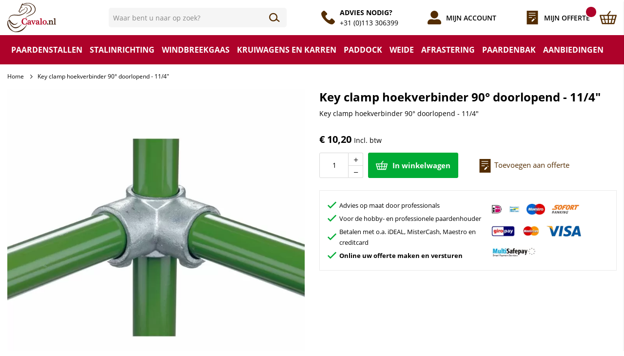

--- FILE ---
content_type: text/html; charset=UTF-8
request_url: https://www.cavalo.nl/key-clamp-hoekverbinder-90-doorlopend-11-4.html
body_size: 26105
content:
 <!doctype html><html lang="nl"><head prefix="og: http://ogp.me/ns# fb: http://ogp.me/ns/fb# product: http://ogp.me/ns/product#"><script> var LOCALE = 'nl\u002DNL'; var BASE_URL = 'https\u003A\u002F\u002Fwww.cavalo.nl\u002F'; var require = { 'baseUrl': 'https\u003A\u002F\u002Fwww.cavalo.nl\u002Fstatic\u002Fversion1763357995\u002Ffrontend\u002FHypershop\u002FCavalo\u002Fnl_NL' };</script> <meta charset="utf-8"/>
<meta name="title" content="Key clamp hoekverbinder 90° doorlopend - 11/4&quot; | Cavalo.nl"/>
<meta name="description" content="Cavalo.nl biedt u een complete selectie producten voor de inrichting van uw stal, weide, paddock en rijbaan. Bekijk nu snel ons aanbod in de webshop."/>
<meta name="robots" content="INDEX,FOLLOW"/>
<meta name="viewport" content="width=device-width, initial-scale=1, maximum-scale=1.0"/>
<meta name="format-detection" content="telephone=no"/>
<title>Key clamp hoekverbinder 90° doorlopend - 11/4&quot; | Cavalo.nl</title>
<link rel="preload" as="style" href="/static/version1763357995/_cache/merged/f82475a344fee776e2def9beeb30b3e4.min.css" />
<link rel="preload" as="style" href="/static/version1763357995/frontend/Hypershop/Cavalo/nl_NL/css/styles-l.min.css" />
<link rel="preload" as="style" href="/static/version1763357995/frontend/Hypershop/Cavalo/nl_NL/css/print.min.css" />
<link rel="preload" as="script" href="/static/version1763357995/_cache/merged/787c47780fc624be528c1872935090c9.min.js" />
<link rel="preload" as="script" href="https://consent.cookiebot.com/uc.js" />
<link rel="preload" as="script" href="/static/version1763357995/frontend/Hypershop/Cavalo/nl_NL/jquery.min.js" />
<link rel="preload" as="script" href="/static/version1763357995/frontend/Hypershop/Cavalo/nl_NL/mage/dataPost.min.js" />
<link rel="preload" as="script" href="/static/version1763357995/frontend/Hypershop/Cavalo/nl_NL/mage/bootstrap.min.js" />
<link  rel="stylesheet" type="text/css"  media="all" href="https://www.cavalo.nl/static/version1763357995/_cache/merged/f82475a344fee776e2def9beeb30b3e4.min.css" />
<link  rel="stylesheet" type="text/css"  media="screen and (min-width: 768px)" href="https://www.cavalo.nl/static/version1763357995/frontend/Hypershop/Cavalo/nl_NL/css/styles-l.min.css" />
<link  rel="stylesheet" type="text/css"  media="print" href="https://www.cavalo.nl/static/version1763357995/frontend/Hypershop/Cavalo/nl_NL/css/print.min.css" />
<script  type="text/javascript"  src="https://www.cavalo.nl/static/version1763357995/_cache/merged/787c47780fc624be528c1872935090c9.min.js"></script>
<link  rel="prefetch" href="https://www.cavalo.nl/media/catalog/product/cache/dd6bb4d59eaeab7d010a8dadfce2b778/0/0/003431_b_4c_300_12.jpg" />
<link  rel="prefetch" href="https://www.cavalo.nl/media/catalog/product/cache/bb70867abe563375b9b983c8fa05c7c1/0/0/003431_b_4c_300_12.jpg" />
<link  rel="canonical" href="https://www.cavalo.nl/key-clamp-hoekverbinder-90-doorlopend-11-4.html" />
<link  rel="icon" type="image/x-icon" href="https://www.cavalo.nl/media/favicon/default/favicon_cavalo.png" />
<link  rel="shortcut icon" type="image/x-icon" href="https://www.cavalo.nl/media/favicon/default/favicon_cavalo.png" />
<script id="Cookiebot" src="https://consent.cookiebot.com/uc.js" data-cbid="e1fc51ba-adc0-4a74-a708-57b5055fc7d5" type="text/javascript" async></script>
<meta name="google-site-verification" content="c-Ajr31JpotHBKmVnariqF2CVhnItfG9ijz3Ke3mDtw" />

<!-- Google tag (gtag.js) -->
<script excluded async src="https://www.googletagmanager.com/gtag/js?id=G-80H1Z48CJW"></script>
<script>
  window.dataLayer = window.dataLayer || [];
  function gtag(){dataLayer.push(arguments);}
  gtag('js', new Date());

  gtag('config', 'G-80H1Z48CJW');
</script>   <script type="application/ld+json">[{"@context":"https:\/\/schema.org","@type":"Product","name":"Key clamp hoekverbinder 90\u00b0 doorlopend - 11\/4\"","description":"Key clamp hoekverbinder 90\u00b0 doorlopend - 11\/4\"","image":"https:\/\/www.cavalo.nl\/media\/catalog\/product\/cache\/f93ed511081477484e29c3a985876b19\/0\/0\/003431_b_4c_300_12.jpg","offers":{"@type":"Offer","priceCurrency":"EUR","seller":{"@type":"Organization","name":"Cavalo"},"url":"https:\/\/www.cavalo.nl\/key-clamp-hoekverbinder-90-doorlopend-11-4.html","price":"10.20","priceValidUntil":"2026-04-30","itemCondition":"https:\/\/schema.org\/newCondition","availability":"https:\/\/schema.org\/InStock"},"sku":"3432"}]</script>  <script type="application/ld+json"></script> <script type="application/ld+json">[{"@context":"https:\/\/schema.org","@type":"Organization","url":"https:\/\/www.cavalo.nl\/","logo":"https:\/\/www.cavalo.nl\/static\/version1615468695\/frontend\/Hypershop\/Cavalo\/nl_NL\/images\/logo.svg","contactPoint":[{"@type":"ContactPoint","telephone":"0113306399","contactType":"customer service","areaServed":"0031","availableLanguage":"nl-nl"}],"sameAs":["https:\/\/www.facebook.com\/cavalo.nl"]}]</script> <script type="application/ld+json">[{"@context":"http:\/\/schema.org","@type":"Store","name":"Cavalo","telephone":"+31 (0)113 306399","priceRange":"$$","image":"https:\/\/www.cavalo.nl\/static\/frontend\/Hypershop\/Cavalo\/nl_NL\/images\/logo.svg","address":{"@type":"PostalAddress","streetAddress":"Westdijk 21","addressLocality":"Kortgene","addressRegion":"Zuid-Holland","postalCode":"4484 NE ","addressCountry":"NL"},"geo":{"@type":"GeoCoordinates","latitude":"51.56295394897461","longitude":"3.796499013900757"},"openingHoursSpecification":[{"@type":"OpeningHoursSpecification","dayOfWeek":"monday","opens":"9:00","closes":"17:00"},{"@type":"OpeningHoursSpecification","dayOfWeek":"tuesday","opens":"9:00","closes":"17:00"},{"@type":"OpeningHoursSpecification","dayOfWeek":"wednesday","opens":"9:00","closes":"17:00"},{"@type":"OpeningHoursSpecification","dayOfWeek":"thursday","opens":"9:00","closes":"17:00"},{"@type":"OpeningHoursSpecification","dayOfWeek":"friday","opens":"9:00","closes":"17:00"}]}]</script> <script type="application/ld+json">[{"@context":"https:\/\/schema.org","@type":"WebSite","url":"https:\/\/www.cavalo.nl\/","name":"Cavalo","alternateName":"Cavalo"}]</script>     <!-- BEGIN GOOGLE ANALYTICS CODE --><script type="text/x-magento-init">
{
    "*": {
        "Magento_GoogleAnalytics/js/google-analytics": {
            "isCookieRestrictionModeEnabled": 0,
            "currentWebsite": 1,
            "cookieName": "user_allowed_save_cookie",
            "ordersTrackingData": [],
            "pageTrackingData": {"optPageUrl":"","isAnonymizedIpActive":true,"accountId":"UA-31355923-1"}        }
    }
}</script><!-- END GOOGLE ANALYTICS CODE --> <script type="text/x-magento-init">
        {
            "*": {
                "Magento_PageCache/js/form-key-provider": {
                    "isPaginationCacheEnabled":
                        0                }
            }
        }</script>  <script nonce="am0wZGVtYXlpa2ZpNm0ycHdiMWoyMDNrdHEwMHphZHU=">
    window.YIREO_GOOGLETAGMANAGER2_ENABLED = true;
    (function (events) {
        const initYireoGoogleTagManager2 = function () {
            events.forEach(function (eventType) {
                window.removeEventListener(eventType, initYireoGoogleTagManager2);
            });

             (function (w, d, s, l, i) {
                w[l] = w[l] || [];
                w[l].push({'gtm.start': new Date().getTime(), event: 'gtm.js'});
                var f = d.getElementsByTagName(s)[0],
                    j = d.createElement(s),
                    dl = l != 'dataLayer' ? '&l=' + l : '';
                j.async = true;
                j.src = 'https://www.googletagmanager.com' + '/gtm.js?id=' + i + dl;
                f.parentNode.insertBefore(j, f);
            })(window, document, 'script', 'dataLayer', 'GTM-KDV3JHT');
             }

        events.forEach(function (eventType) {
            window.addEventListener(eventType, initYireoGoogleTagManager2, {once: true, passive: true})
        })
    })(['load', 'keydown', 'mouseover', 'scroll', 'touchstart', 'wheel']);

    </script></head><body data-container="body" data-mage-init='{"loaderAjax": {}, "loader": { "icon": "https://www.cavalo.nl/static/version1763357995/frontend/Hypershop/Cavalo/nl_NL/images/loader-2.gif"}}' id="html-body" class="catalog-product-view product-key-clamp-hoekverbinder-90-doorlopend-11-4 page-layout-1column"> <div class="js-gallery-icons"><svg xmlns="https://www.w3.org/2000/svg" xmlns:xlink="https://www.w3.org/1999/xlink"><symbol viewBox="0 0 320 512" id="close" xmlns="https://www.w3.org/2000/svg"><path d="M193.94 256L296.5 153.44l21.15-21.15c3.12-3.12 3.12-8.19 0-11.31l-22.63-22.63c-3.12-3.12-8.19-3.12-11.31 0L160 222.06 36.29 98.34c-3.12-3.12-8.19-3.12-11.31 0L2.34 120.97c-3.12 3.12-3.12 8.19 0 11.31L126.06 256 2.34 379.71c-3.12 3.12-3.12 8.19 0 11.31l22.63 22.63c3.12 3.12 8.19 3.12 11.31 0L160 289.94 262.56 392.5l21.15 21.15c3.12 3.12 8.19 3.12 11.31 0l22.63-22.63c3.12-3.12 3.12-8.19 0-11.31L193.94 256z"></path></symbol><symbol viewBox="0 0 256 512" id="chevron" xmlns="https://www.w3.org/2000/svg"><path d="M17.525 36.465l-7.071 7.07c-4.686 4.686-4.686 12.284 0 16.971L205.947 256 10.454 451.494c-4.686 4.686-4.686 12.284 0 16.971l7.071 7.07c4.686 4.686 12.284 4.686 16.97 0l211.051-211.05c4.686-4.686 4.686-12.284 0-16.971L34.495 36.465c-4.686-4.687-12.284-4.687-16.97 0z"></path></symbol></svg></div><div class="svg-container"><svg xmlns="http://www.w3.org/2000/svg" xmlns:xlink="http://www.w3.org/1999/xlink"><symbol viewBox="0 0 35.39 27.36" id="cart" xmlns="http://www.w3.org/2000/svg"><path d="M29.49 27.36H5.9a1.27 1.27 0 01-1.21-.92L.05 9.59a1.23 1.23 0 01.21-1.08 1.3 1.3 0 011-.49h32.87a1.27 1.27 0 011 .49 1.24 1.24 0 01.22 1.08L30.7 26.44a1.25 1.25 0 01-1.21.92zM6.86 24.87h21.67l3.95-14.36H2.9z"/><path d="M16.33 9.35a1.1 1.1 0 01-1-1.2 1 1 0 01.2-.51L20.88.45a1.19 1.19 0 011.6-.25 1.06 1.06 0 01.27 1.5l-5.36 7.19a1.17 1.17 0 01-1.06.46zM31.93 18.2H3.11A1 1 0 012 17.38a.93.93 0 01.87-1h29a1 1 0 011.06.83.93.93 0 01-.87 1 .61.61 0 01-.13-.01z"/><path d="M12.44 27.11a1 1 0 01-.94-.76L7.62 10.61a1 1 0 01.7-1.23 1 1 0 011.17.68.43.43 0 010 .05l3.88 15.74a1 1 0 01-.7 1.22 1 1 0 01-.23.04zM23.62 27.11a1.05 1.05 0 01-1.08-1 .91.91 0 010-.23l3.92-16.1a1.07 1.07 0 011.27-.82 1 1 0 01.83 1.2l-3.9 16.16a1.07 1.07 0 01-1.04.79zM18.08 27.27a1 1 0 01-1.06-1V9.96a1.06 1.06 0 012.12 0v16.31a1 1 0 01-1.06 1z"/></symbol><symbol viewBox="0 0 28.52 26.556" id="heart" xmlns="http://www.w3.org/2000/svg"><path data-name="Path 42" d="M27.02 9.077a7.4 7.4 0 00-7.2-7.577 7.053 7.053 0 00-5.558 2.76A7.05 7.05 0 008.73 1.532a7.4 7.4 0 00-7.2 7.577c0 .1 0 .191.007.285H1.53s-.912 6.141 12.582 15.352c0 0 11.374-7.577 12.647-13.647a7.959 7.959 0 00.261-2.022z" stroke-width="3"/></symbol><symbol viewBox="0 0 22.517 22.517" id="user" xmlns="http://www.w3.org/2000/svg"><path data-name="Icon awesome-user-alt" d="M11.259,12.666A6.333,6.333,0,1,0,4.926,6.333,6.335,6.335,0,0,0,11.259,12.666Zm5.629,1.407H14.465a7.656,7.656,0,0,1-6.412,0H5.629A5.629,5.629,0,0,0,0,19.7v.7a2.112,2.112,0,0,0,2.111,2.111h18.3a2.112,2.112,0,0,0,2.111-2.111v-.7A5.629,5.629,0,0,0,16.888,14.073Z"/></symbol><symbol viewBox="0 0 19.283 16.379" id="search" xmlns="http://www.w3.org/2000/svg"><g data-name="Group 25" transform="translate(-155 -383)" stroke-width="2" stroke-linecap="round" stroke-linejoin="round" fill="none"><circle data-name="Ellipse 12" cx="6.534" cy="6.534" r="6.534" transform="translate(156 384)"/><path data-name="Line 12" d="M168.161 394.346l4.719 3.63"/></g></symbol><symbol viewBox="0 0 30.33 21.74" id="truck" xmlns="http://www.w3.org/2000/svg"><path d="M7.08 21.74a3 3 0 1 1 3-3 3 3 0 0 1-3 3zm0-5.06a2 2 0 1 0 2 2 2 2 0 0 0-2-2zM24.27 21.74a3 3 0 1 1 3-3 3 3 0 0 1-3 3zm0-5.06a2 2 0 1 0 2 2 2 2 0 0 0-2-2z"/><path d="M29.83 19.21h-3v-1h2.53v-4.92L25 6.57h-4.78V18.2h1.52v1h-2a.51.51 0 0 1-.51-.5V6.07a.51.51 0 0 1 .51-.51h5.56a.5.5 0 0 1 .42.23l4.55 7.08a.46.46 0 0 1 .08.28v5.56a.5.5 0 0 1-.5.5z"/><path d="M29.32 13.14h-7.58a.5.5 0 0 1-.51-.5V8.09a.51.51 0 0 1 .51-.51h4.55v1h-4.05v3.54h7.08zM19.72 19.21H9.6v-1h9.61V3H1v15.2h3.55v1h-4a.5.5 0 0 1-.51-.5H0V2.53A.51.51 0 0 1 .51 2h19.21a.51.51 0 0 1 .5.51v16.2a.5.5 0 0 1-.5.5z" /><path d="M.51 16.18h3.03v1.01H.51zM10.62 16.18h8.59v1.01h-8.59zM27.81 16.18h2.02v1.01h-2.02zM2.02 4.05h17.69v1.01H2.02zM6.57 18.2h1.01v1.01H6.57zM23.76 18.2h1.01v1.01h-1.01zM2.02 0H9.1v1.01H2.02zM0 0h1.01v1.01H0z"/></symbol><symbol viewBox="0 0 513.64 513.64" id="phone" xmlns="http://www.w3.org/2000/svg"><path d="M499.66,376.96l-71.68-71.68c-25.6-25.6-69.12-15.359-79.36,17.92c-7.68,23.041-33.28,35.841-56.32,30.72 c-51.2-12.8-120.32-79.36-133.12-133.12c-7.68-23.041,7.68-48.641,30.72-56.32c33.28-10.24,43.52-53.76,17.92-79.36l-71.68-71.68 c-20.48-17.92-51.2-17.92-69.12,0l-48.64,48.64c-48.64,51.2,5.12,186.88,125.44,307.2c120.32,120.32,256,176.641,307.2,125.44 l48.64-48.64C517.581,425.6,517.581,394.88,499.66,376.96z"/></symbol><symbol viewBox="0 0 513.64 513.64" id="quote2" xmlns="http://www.w3.org/2000/svg"><path d="M499.66,376.96l-71.68-71.68c-25.6-25.6-69.12-15.359-79.36,17.92c-7.68,23.041-33.28,35.841-56.32,30.72 c-51.2-12.8-120.32-79.36-133.12-133.12c-7.68-23.041,7.68-48.641,30.72-56.32c33.28-10.24,43.52-53.76,17.92-79.36l-71.68-71.68 c-20.48-17.92-51.2-17.92-69.12,0l-48.64,48.64c-48.64,51.2,5.12,186.88,125.44,307.2c120.32,120.32,256,176.641,307.2,125.44 l48.64-48.64C517.581,425.6,517.581,394.88,499.66,376.96z"/></symbol><symbol viewBox="0 0 26 33" id="quote" xmlns="http://www.w3.org/2000/svg"><g data-name="Group 837" transform="translate(-1448.749 -39.332)"><path d="M0,0H26V33H0Z" transform="translate(1448.749 39.332)"/><path d="M8.441,0,7.034,1.407,9.848,4.221l1.407-1.407ZM5.628,2.814,0,8.441v2.814H2.814L8.441,5.628Z" transform="translate(1459.489 54.669)" fill="#fff"/><line x2="16.158" transform="translate(1453.152 45.287)" stroke="#fff" stroke-width="1.5"/><line x2="16.158" transform="translate(1453.152 50.499)" stroke="#fff" stroke-width="1.5"/><line x2="7.819" transform="translate(1453.152 55.712)" stroke="#fff" stroke-width="1.5"/></g></symbol></svg></div>         <script type="text/x-magento-init">
    {
        "*": {
            "mage/cookies": {
                "expires": null,
                "path": "\u002F",
                "domain": ".www.cavalo.nl",
                "secure": true,
                "lifetime": "3600"
            }
        }
    }</script>     <script> window.cookiesConfig = window.cookiesConfig || {}; window.cookiesConfig.secure = true; </script> <script>    require.config({
        map: {
            '*': {
                wysiwygAdapter: 'mage/adminhtml/wysiwyg/tiny_mce/tinymceAdapter'
            }
        }
    });</script>   <script nonce="c2loc21kcXhsM2V3Mm4yc2YxNWJycGhzbDQxYjF6ODc=">
        require([
                'jquery',
                'Mirasvit_SearchAutocomplete/js/autocomplete',
                'Mirasvit_SearchAutocomplete/js/typeahead'
            ], function ($, autocomplete, typeahead) {
                const selector = 'input#search, input#mobile_search, .minisearch input[type="text"]';

                $(document).ready(function () {
                    $('#search_mini_form').prop("minSearchLength", 10000);

                    const $input = $(selector);

                    $input.each(function (index, searchInput) {
                         new autocomplete($(searchInput)).init({"query":"","priceFormat":{"pattern":"\u20ac\u00a0%s","precision":2,"requiredPrecision":2,"decimalSymbol":",","groupSymbol":".","groupLength":3,"integerRequired":false},"minSearchLength":3,"url":"https:\/\/www.cavalo.nl\/searchautocomplete\/ajax\/suggest\/","storeId":"1","delay":100,"isAjaxCartButton":false,"isShowCartButton":false,"isShowImage":true,"isShowPrice":true,"isShowSku":false,"isShowRating":false,"isShowDescription":false,"isShowStockStatus":false,"layout":"1column","popularTitle":"Popular Suggestions","popularSearches":[],"isTypeaheadEnabled":false,"typeaheadUrl":"https:\/\/www.cavalo.nl\/searchautocomplete\/ajax\/typeahead\/","minSuggestLength":2,"currency":"EUR","limit":20,"customerGroupId":0,"filterPosition":""});
                    });
                });
            }
        );</script><script id="searchAutocompletePlaceholder" type="text/x-custom-template">
    <div class="mst-searchautocomplete__autocomplete">
        <div class="mst-searchautocomplete__spinner">
            <div class="spinner-item spinner-item-1"></div>
            <div class="spinner-item spinner-item-2"></div>
            <div class="spinner-item spinner-item-3"></div>
            <div class="spinner-item spinner-item-4"></div></div>

        <div class="mst-searchautocomplete__close">&times;</div></div></script><script id="searchAutocompleteWrapper" type="text/x-custom-template">
    <div class="mst-searchautocomplete__wrapper">
        <div class="mst-searchautocomplete__results" data-bind="{
            visible: result().noResults == false,
            css: {
                __all: result().urlAll && result().totalItems > 0
            }
        }">
            <div data-bind="foreach: { data: result().indexes, as: 'index' }">
                <div data-bind="visible: index.totalItems, attr: {class: 'mst-searchautocomplete__index ' + index.identifier}">
                    <div class="mst-searchautocomplete__index-title">
                        <span data-bind="text: index.title"></span>
                        <span data-bind="visible: index.isShowTotals">
                            (<span data-bind="text: index.totalItems"></span>)</span></div>

                    <div class="mst-searchautocomplete__empty-result" data-bind="visible: index.isMisspell == true">
                        <span data-bind="text: index.textMisspell"></span>
                        <span data-bind="text: index.textCorrected"></span></div>

                    <ul data-bind="foreach: { data: index.items, as: 'item' }">
                        <li data-bind="
                            template: { name: index.identifier, data: item },
                            attr: {class: 'mst-searchautocomplete__item ' + index.identifier},
                            event: { mouseover: $parents[1].onMouseOver, mouseout: $parents[1].onMouseOut, mousedown: $parents[1].onClick },
                            css: {_active: $data.isActive}"></li></ul></div></div>

            <div class="mst-searchautocomplete__show-all" data-bind="visible: result().urlAll && result().totalItems > 0">
                <a data-bind="attr: { href: result().urlAll }">
                    <span data-bind="text: result().textAll"></span></a></div></div>

        <div class="mst-searchautocomplete__empty-result" data-bind="visible: result().noResults == true && !loading()">
            <span data-bind="text: result().textEmpty"></span></div></div></script><script id="popular" type="text/x-custom-template">
    <a class="title" data-bind="text: query"></a></script><script id="magento_search_query" type="text/x-custom-template">
    <a class="title" data-bind="text: query_text, attr: {href: url}, highlight"></a> <span class="num_results" data-bind="text: num_results"></span></script><script id="magento_catalog_product" type="text/x-custom-template">
    <!-- ko if: (imageUrl && $parents[2].config.isShowImage) -->
    <a rel="noreferrer" data-bind="attr: {href: url}">
        <div class="mst-product-image-wrapper"><img data-bind="attr: {src: imageUrl}"/></div></a>
    <!-- /ko -->

    <div class="meta">
        <div class="title">
            <a rel="noreferrer" data-bind="html: name, attr: {href: url}, highlight"></a>

            <!-- ko if: (sku && $parents[2].config.isShowSku) -->
            <span class="sku" data-bind="text: sku, highlight"></span>
            <!-- /ko --></div>

        <!-- ko if: (description && $parents[2].config.isShowDescription) -->
        <div class="description" data-bind="text: description, highlight"></div>
        <!-- /ko -->

        <!-- ko if: (rating && $parents[2].config.isShowRating) -->
        <div>
            <div class="rating-summary">
                <div class="rating-result">
                    <span data-bind="style: { width: rating + '%' }"></span></div></div></div>
        <!-- /ko -->

        <!-- ko if: (stockStatus && $parents[2].config.isShowStockStatus) -->
        <span class="stock_status" data-bind="text: stockStatus, processStockStatus"></span>
        <!-- /ko -->

        <!-- ko if: (addToCartUrl && $parents[2].config.isShowCartButton) -->
        <div class="to-cart">
            <a class="action primary mst__add_to_cart" data-bind="attr: { _href: addToCartUrl }">
                <span>In winkelwagen</span></a></div>
        <!-- /ko --></div>

    <!-- ko if: (price && $parents[2].config.isShowPrice) -->
    <div class="store">
        <div data-bind="html: price" class="price"></div></div>
    <!-- /ko --></script><script id="magento_catalog_categoryproduct" type="text/x-custom-template">
    <a class="title" data-bind="text: name, attr: {href: url}, highlight"></a></script><script id="magento_catalog_category" type="text/x-custom-template">
    <a class="title" data-bind="html: name, attr: {href: url}, highlight"></a></script><script id="magento_cms_page" type="text/x-custom-template">
    <a class="title" data-bind="text: name, attr: {href: url}, highlight"></a></script><script id="magento_catalog_attribute" type="text/x-custom-template">
    <a class="title" data-bind="text: name, attr: {href: url}, highlight"></a></script><script id="magento_catalog_attribute_2" type="text/x-custom-template">
    <a class="title" data-bind="text: name, attr: {href: url}, highlight"></a></script><script id="magento_catalog_attribute_3" type="text/x-custom-template">
    <a class="title" data-bind="text: name, attr: {href: url}, highlight"></a></script><script id="magento_catalog_attribute_4" type="text/x-custom-template">
    <a class="title" data-bind="text: name, attr: {href: url}, highlight"></a></script><script id="magento_catalog_attribute_5" type="text/x-custom-template">
    <a class="title" data-bind="text: name, attr: {href: url}, highlight"></a></script><script id="mirasvit_kb_article" type="text/x-custom-template">
    <a class="title" data-bind="text: name, attr: {href: url}, highlight"></a></script><script id="external_wordpress_post" type="text/x-custom-template">
    <a class="title" data-bind="text: name, attr: {href: url}, highlight"></a></script><script id="amasty_blog_post" type="text/x-custom-template">
    <a class="title" data-bind="text: name, attr: {href: url}, highlight"></a></script><script id="amasty_faq_question" type="text/x-custom-template">
    <a class="title" data-bind="text: name, attr: {href: url}, highlight"></a></script><script id="magefan_blog_post" type="text/x-custom-template">
    <a class="title" data-bind="text: name, attr: {href: url}, highlight"></a></script><script id="mageplaza_blog_post" type="text/x-custom-template">
    <a class="title" data-bind="text: name, attr: {href: url}, highlight"></a></script><script id="aheadworks_blog_post" type="text/x-custom-template">
    <a class="title" data-bind="text: name, attr: {href: url}, highlight"></a></script><script id="mirasvit_blog_post" type="text/x-custom-template">
    <a class="title" data-bind="text: name, attr: {href: url}, highlight"></a></script><script id="mirasvit_gry_registry" type="text/x-custom-template">
    <a class="title" data-bind="text: title, attr: {href: url}, highlight"></a>
    <p data-bind="text: name, highlight"></p></script><script id="ves_blog_post" type="text/x-custom-template">
    <a class="title" data-bind="text: name, attr: {href: url}, highlight"></a></script><script id="fishpig_glossary_word" type="text/x-custom-template">
    <a class="title" data-bind="text: name, attr: {href: url}, highlight"></a></script><script id="blackbird_contentmanager_content" type="text/x-custom-template">
    <a class="title" data-bind="text: name, attr: {href: url}, highlight"></a></script><script id="mirasvit_brand_page" type="text/x-custom-template">
    <a class="title" data-bind="text: name, attr: {href: url}, highlight"></a></script>   <noscript><iframe src="https://www.googletagmanager.com/ns.html?id=GTM-KDV3JHT" height="0" width="0" style="display:none;visibility:hidden"></iframe></noscript><div class="page-wrapper"><header class="page-header"><div class="pure-g wrapper header"><div class="pure-u-1-3 pure-u-md-8-24 pure-u-lg-6-24 pure-u-xl-4-24 header-left"> <button type="button" class="toggle-selector nav-toggle" data-target="nav" data-position="left" data-mage-init='{"Hypershop_Boilerplate/js/fixedElements":{}}' ><i class="fal fa-bars"></i></button> <a class="site-logo" href="https://www.cavalo.nl/" title="Cavalo Stal- en Weidetechniek" ><img src="https://www.cavalo.nl/static/version1763357995/frontend/Hypershop/Cavalo/nl_NL/images/logo.svg" alt="Cavalo Stal- en Weidetechniek" class="site-logo__img" width="100%" height="auto" /></a></div><div class="pure-u-1 pure-u-md-11-24 pure-u-lg-7-24 pure-u-xl-7-24 header-middle">  <div class="block block-search search-container fixed-element" id="modal-search"><div class="block block-title"><strong>Zoeken</strong> <button type="button" class="close-toggle toggle-selector" data-target="search" data-position="right" data-mage-init='{"Hypershop_Boilerplate/js/fixedElements":{}}'><i class="fal fa-times"></i></button></div><div class="block block-content"><form class="form minisearch" id="search_mini_form" action="https://www.cavalo.nl/catalogsearch/result/" method="get"><div class="field search"><label class="label" for="search" data-role="minisearch-label"><span>Zoeken</span></label> <div class="control"><input id="search" data-mage-init='{"quickSearch":{ "formSelector":"#search_mini_form", "url":"https://www.cavalo.nl/search/ajax/suggest/", "destinationSelector":"#search_autocomplete"} }' type="text" name="q" value="" placeholder="Waar bent u naar op zoek?" class="input-text" maxlength="128" role="combobox" aria-haspopup="false" aria-autocomplete="both" autocomplete="off"/><div id="search_autocomplete" class="search-autocomplete"></div> <div class="nested"><a class="action advanced" href="https://www.cavalo.nl/catalogsearch/advanced/" data-action="advanced-search">Geavanceerd zoeken</a></div></div></div><div class="actions"><button type="submit" title="Zoeken" class="action search"><svg class="icon icon__stroke" width="16" height="16"><use xmlns:xlink="http://www.w3.org/1999/xlink" xlink:href="#search"></use></svg><span> Zoeken</span></button></div></form></div></div><script type="text/x-magento-init">
{
    "*": {
        "Magento_Search/js/search-fix": {}
    }
}</script></div><div class="pure-u-2-3 pure-u-md-5-24 pure-u-lg-11-24 pure-u-xl-13-24 header-right text-right account"><div class="header-right-item-wrapper"> <div class="header-customer-service"><div class="header-customer-service__icon"><svg class="icon" width="16" height="16"><use xmlns:xlink="http://www.w3.org/1999/xlink" xlink:href="#phone"></use></svg></div><ul>
<li><strong>ADVIES NODIG?</strong></li>
<li><a href="tel:">+31 (0)113 306399</a></li>
</ul></div></div><div class="header__icons"><a class="header__icon header__icon--account" href="https://www.cavalo.nl/customer/account/"><svg class="icon icon__fill icon--is-link" width="16" height="16"><use xmlns:xlink="http://www.w3.org/1999/xlink" xlink:href="#user"></use></svg><span> Mijn account</span></a> <button type="button" class="toggle-selector search-toggle header__icon header__icon--search" data-target="search" data-position="right" data-mage-init='{"Hypershop_Boilerplate/js/fixedElements":{}}' ><svg class="icon icon__stroke icon--is-link" width="16" height="16"><use xmlns:xlink="http://www.w3.org/1999/xlink" xlink:href="#search"></use></svg><span> Zoeken</span></button>  <div data-block="miniquote" class="quote-wrapper minicart-wrapper"><a class="action showquote toggle-selector miniquote-toggle header__icon header__icon--quote" data-target="miniquote" data-position="right" data-bind="scope: 'miniquote_content'" data-mage-init='{"Hypershop_Boilerplate/js/fixedElements":{}}'><svg class="icon icon--is-link" width="16" height="16"><use xmlns:xlink="http://www.w3.org/1999/xlink" xlink:href="#quote"></use></svg><span class="showquote text">Mijn offerte</span> <span class="counter qty empty" data-bind="css: { empty: quote().summary_count == 0 }, blockLoader: isLoading"><span class="counter-number"><!-- ko text: quote().summary_count --><!-- /ko --></span> <span class="counter-label"><!-- ko if: quote().summary_count --><!-- ko text: quote().summary_count --><!-- /ko --><!-- ko text: $t('items') --><!-- /ko --><!-- /ko --></span></span></a>  <div class="block block-miniquote block-minicart empty fixed-element" id="modal-miniquote"><div id="miniquote-content-wrapper" data-bind="scope: 'miniquote_content'"><!-- ko template: getTemplate() --><!-- /ko --></div><!-- BLOCK miniquote.movetocart -->   <div class="actions primary"><button data-mage-init='{ "quoteToCartActions" : { "buttonSelector" : "#miniquote-movetocart" } }' id="miniquote-movetocart" type="submit" name="move_to_cart_action" value="move_to_cart" title="Move to Cart" class="action primary checkout movetocart miniquote-movetocart-button"><span>Artikelen Naar Winkelmand Verplaatsen</span></button></div><!-- /BLOCK miniquote.movetocart --></div> <script>
            window.quotation = {"quoteCartUrl":"https:\/\/www.cavalo.nl\/quotation\/quote\/","checkoutUrl":"https:\/\/www.cavalo.nl\/quotation\/quote\/","updateItemQtyUrl":"https:\/\/www.cavalo.nl\/quotation\/sidebar\/updateItemQty\/","removeItemUrl":"https:\/\/www.cavalo.nl\/quotation\/sidebar\/removeItem\/","imageTemplate":"Magento_Catalog\/product\/image","baseUrl":"https:\/\/www.cavalo.nl\/","websiteId":"1"};</script><script type="text/x-magento-init">
        {
            "[data-block='miniquote']": {
                "Magento_Ui/js/core/app": {"components":{"minicart_content":{"children":{"subtotal.container":{"children":{"subtotal":{"children":{"subtotal.totals":{"config":{"display_cart_subtotal_incl_tax":1,"display_cart_subtotal_excl_tax":0}}}}}}}},"miniquote_content":{"config":{"itemRenderer":{"default":"defaultRenderer","simple":"defaultRenderer","virtual":"defaultRenderer"},"template":"Cart2Quote_Quotation\/miniquote\/content"},"children":{"item.renderer":{"component":"uiComponent","config":{"displayArea":"defaultRenderer","template":"Cart2Quote_Quotation\/miniquote\/item\/default"},"children":{"item.image":{"component":"Magento_Catalog\/js\/view\/image","config":{"template":"Magento_Catalog\/product\/image","displayArea":"itemImage"}},"quotation.quote.item.price.sidebar":{"component":"uiComponent","config":{"template":"Magento_Checkout\/minicart\/item\/price","displayArea":"priceSidebar"}}}},"subtotal.container":{"children":{"subtotal":{"children":{"subtotal.totals":{"component":"uiComponent","config":[]}},"component":"uiComponent","config":[]}},"component":"uiComponent","config":{"displayArea":"subtotalContainer"}},"extra_info":{"component":"uiComponent","config":{"displayArea":"extraInfo"}},"promotion":{"component":"uiComponent","config":{"displayArea":"promotion"}}},"component":"Cart2Quote_Quotation\/js\/view\/miniquote"}},"types":[]}            },
            "*": {
                "Magento_Ui/js/block-loader": "https://www.cavalo.nl/static/version1763357995/frontend/Hypershop/Cavalo/nl_NL/images/loader-1.gif"
            }
        }</script></div> <div data-block="minicart" class="minicart-wrapper header__icon"><a class="action showcart toggle-selector minicart-toggle" data-target="minicart" data-position="right" data-bind="scope: 'minicart_content'" data-mage-init='{"Hypershop_Boilerplate/js/fixedElements":{}}'><div class="header__icon--minicart"><svg class="icon icon__fill icon__cart icon--is-link" width="16" height="16"><use xmlns:xlink="http://www.w3.org/1999/xlink" xlink:href="#cart"></use></svg></div><span class="text">Winkelwagen</span> <span class="counter qty empty" data-bind="css: { empty: !!getCartParam('summary_count') == false }, blockLoader: isLoading"><span class="counter-number"><!-- ko text: getCartParam('summary_count') --><!-- /ko --></span> <span class="counter-label"><!-- ko if: getCartParam('summary_count') --><!-- ko text: getCartParam('summary_count') --><!-- /ko --><!-- ko i18n: 'items' --><!-- /ko --><!-- /ko --></span></span></a>  <div class="block block-minicart fixed-element" id="modal-minicart"><div id="minicart-content-wrapper" data-bind="scope: 'minicart_content'"><!-- ko template: getTemplate() --><!-- /ko --></div><!-- BLOCK minicart.movetoquote -->  <!-- /BLOCK minicart.movetoquote --></div> <script>
        window.checkout = {"shoppingCartUrl":"https:\/\/www.cavalo.nl\/checkout\/cart\/","checkoutUrl":"https:\/\/www.cavalo.nl\/checkout\/","updateItemQtyUrl":"https:\/\/www.cavalo.nl\/checkout\/sidebar\/updateItemQty\/","removeItemUrl":"https:\/\/www.cavalo.nl\/checkout\/sidebar\/removeItem\/","imageTemplate":"Magento_Catalog\/product\/image_with_borders","baseUrl":"https:\/\/www.cavalo.nl\/","minicartMaxItemsVisible":3,"websiteId":"1","maxItemsToDisplay":10,"storeId":"1","storeGroupId":"1","customerLoginUrl":"https:\/\/www.cavalo.nl\/customer\/account\/login\/","isRedirectRequired":false,"autocomplete":"off","captcha":{"user_login":{"isCaseSensitive":false,"imageHeight":50,"imageSrc":"","refreshUrl":"https:\/\/www.cavalo.nl\/captcha\/refresh\/","isRequired":false,"timestamp":1768945495}}};</script><script type="text/x-magento-init">
    {
        "[data-block='minicart']": {
            "Magento_Ui/js/core/app": {"components":{"minicart_content":{"children":{"subtotal.container":{"children":{"subtotal":{"children":{"subtotal.totals":{"config":{"display_cart_subtotal_incl_tax":1,"display_cart_subtotal_excl_tax":0,"template":"Magento_Tax\/checkout\/minicart\/subtotal\/totals"},"children":{"subtotal.totals.msrp":{"component":"Magento_Msrp\/js\/view\/checkout\/minicart\/subtotal\/totals","config":{"displayArea":"minicart-subtotal-hidden","template":"Magento_Msrp\/checkout\/minicart\/subtotal\/totals"}}},"component":"Magento_Tax\/js\/view\/checkout\/minicart\/subtotal\/totals"}},"component":"uiComponent","config":{"template":"Magento_Checkout\/minicart\/subtotal"}}},"component":"uiComponent","config":{"displayArea":"subtotalContainer"}},"item.renderer":{"component":"Magento_Checkout\/js\/view\/cart-item-renderer","config":{"displayArea":"defaultRenderer","template":"Magento_Checkout\/minicart\/item\/default"},"children":{"item.image":{"component":"Magento_Catalog\/js\/view\/image","config":{"template":"Magento_Catalog\/product\/image","displayArea":"itemImage"}},"checkout.cart.item.price.sidebar":{"component":"uiComponent","config":{"template":"Magento_Checkout\/minicart\/item\/price","displayArea":"priceSidebar"}}}},"extra_info":{"component":"uiComponent","config":{"displayArea":"extraInfo"}},"promotion":{"component":"uiComponent","config":{"displayArea":"promotion"}}},"config":{"itemRenderer":{"default":"defaultRenderer","simple":"defaultRenderer","virtual":"defaultRenderer"},"template":"Magento_Checkout\/minicart\/content"},"component":"Magento_Checkout\/js\/view\/minicart"}},"types":[]}        },
        "*": {
            "Magento_Ui/js/block-loader": "https://www.cavalo.nl/static/version1763357995/frontend/Hypershop/Cavalo/nl_NL/images/loader-1.gif"
        }
    }</script></div></div></div></div>   <div class="sections nav-sections fixed-element" id="modal-nav"> <div class="section-items nav-sections-items">  <div class="section-item-title nav-sections-item-title"><span class="nav-sections-item-switch">Menu</span>  <i class="close-toggle toggle-selector close-nav" data-target="nav" data-position="left" data-mage-init='{"Hypershop_Boilerplate/js/fixedElements":{}}'><i class="fal fa-times"></i></i> </div><div class="section-item-content nav-sections-item-content" id="store.menu">   <nav id="nav" data-mage-init='{"Hypershop_MegaMenu/js/OverlayMenu":{}}'><ul class="navigation-menu">   <li class="navigation-menu__item nav__item nav__menu-item  "><a class="navigation-menu__link nav__link navigation-menu__link--has-dropdown" href="https://www.cavalo.nl/paardenstallen.html"><span>Paardenstallen</span>  <button type="button" class="toggle-sub"><i class="fal fa-chevron-right"></i></button> </a>   <div class="navigation-menu__dropdown nav__dropdown"><div class="block-title"><button class="close-submenu"><i class="fal fa-chevron-left"></i></button> Paardenstallen <button class="close-toggle toggle-selector close-nav" data-target="nav" data-mage-init='{"Hypershop_Boilerplate/js/fixedElements":{}}'><i class="fal fa-times"></i></button></div> <div class="pure-g"> <div class="pure-u-1 pure-u-xl-1-3 column level1"><h3><a href="/paardenstallen/paardenboxen.html">Paardenboxen</a></h3>
<ul>
<li><a href="/paardenstallen/paardenboxen/voorwanden.html">Voorwanden</a></li>
<li><a href="/paardenstallen/paardenboxen/tussenwanden.html">Tussenwanden</a></li>
<li><a title="panelboxen en panels" href="/paardenstallen/panelboxen-en-panels.html">Panelboxen en Panels</a></li>
<li><a href="/paardenstallen/paardenboxen/deuren-en-traliewerk.html">Boxdeuren en traliewerk</a></li>
<li><a href="/paardenstallen/paardenboxen/hang-en-sluitwerk.html">Hang en sluitwerk</a></li>
<li><a href="/paardenstallen/paardenboxen/diversen.html">Diversen</a></li>
</ul>
<h3><a href="/paardenstallen/staldeuren.html">Staldeuren</a></h3>
<ul>
<li><a href="/paardenstallen/staldeuren/pvc-strokengordijnen.html">Strokengordijnen</a></li>
<li><a href="/paardenstallen/staldeuren/weefrek.html">Weefrekken</a></li>
<li><a href="/paardenstallen/staldeuren/staldeur-sloten-scharnieren.html">Staldeur sloten en scharnieren</a></li>
</ul>
<h3><a href="/paardenstallen/hang-en-sluitwerk-stalraam.html">Hang en sluitwerk</a></h3></div> <div class="pure-u-1 pure-u-xl-1-3 column level1"><h3><a href="/paardenstallen/buitenstallen.html">Buitenstallen en schuilstallen</a></h3>
<ul>
<li><a href="/paardenstallen/buitenstallen/schuilstallen.html">Schuilstallen / buitenstallen</a></li>
<li><a href="/paardenstallen/buitenstallen/weidetenten.html">Weidetenten</a></li>
</ul>
<h3><a href="/paardenstallen/stalramen.html">Stalramen</a></h3>
<h3><a href="/paardenstallen/stalmatten-paddockmatten.html">Stal- en paddockmatten</a></h3>
<ul>
<li><a href="/paardenstallen/stalmatten-paddockmatten/dichte-stalmatten.html">Dichte stal- en paddockmatten</a></li>
<li><a href="/paardenstallen/stalmatten-paddockmatten/vochtdoorlatende-stalmatten.html">Vochtdoorlatende stalmatten</a></li>
<li><a href="/paardenstallen/stalmatten-paddockmatten/wandbekleding-paardenbox-trailer.html">Wandbekleding</a></li>
<li><a href="/paardenstallen/stalmatten-paddockmatten/rubberen-trailermat.html">Trailermat</a></li>
</ul></div> <div class="pure-u-1 pure-u-xl-1-3 column level1"><h3><a href="/paardenstallen/voerhekken-en-tussenhekken.html">Voerhekken en tussenhekken voor groepshuisvesting</a><br><br><a href="https://www.cavalo.nl/paardenstallen/stalverichting.html">Stalverlichting</a></h3></div></div></div></li>    <li class="navigation-menu__item nav__item nav__menu-item  "><a class="navigation-menu__link nav__link navigation-menu__link--has-dropdown" href="https://www.cavalo.nl/stalinrichting.html"><span>Stalinrichting</span>  <button type="button" class="toggle-sub"><i class="fal fa-chevron-right"></i></button> </a>   <div class="navigation-menu__dropdown nav__dropdown"><div class="block-title"><button class="close-submenu"><i class="fal fa-chevron-left"></i></button> Stalinrichting <button class="close-toggle toggle-selector close-nav" data-target="nav" data-mage-init='{"Hypershop_Boilerplate/js/fixedElements":{}}'><i class="fal fa-times"></i></button></div> <div class="pure-g"> <div class="pure-u-1 pure-u-xl-1-5 column level1"><h3><a href="/stalinrichting/zadelkamer.html">Zadelkamer</a></h3>
<ul>
<li><a href="/stalinrichting/zadelkamer/concourskasten.html">Concourskasten</a></li>
<li><a href="/stalinrichting/zadelkamer/zadelkasten.html">Zadelkasten</a></li>
<li><a href="/stalinrichting/zadelkamer/dekenkasten.html">Dekenkasten</a></li>
<li><a href="/stalinrichting/zadelkamer/zadelwagens-tuigwagens.html">Zadelwagens en tuigwagens</a></li>
<li><a href="/stalinrichting/zadelkamer/zadelsteunen-opbergrekken-ophanghaken.html">Zadelsteunen</a></li>
<li><a href="/stalinrichting/zadelkamer/zadelhouders-hoofdstelhouders.html">Hoofdstelhangers</a></li>
<li><a href="/stalinrichting/zadelkamer/dekenrekken.html">Dekenrekken</a></li>
<li><a href="/stalinrichting/zadelkamer/opbergrekken-ophanghaken.html">Opbergrekken en ophanghaken</a></li>
<li><a href="/stalinrichting/zadelkamer/onderdelen-zadelkasten.html">Onderdelen zadelkasten</a></li>
</ul></div> <div class="pure-u-1 pure-u-xl-1-5 column level1"><h3><a href="/stalinrichting/wasplaats-paarden.html">Wasplaats paarden</a></h3>
<ul>
<li><a href="/stalinrichting/wasplaats-paarden/paardendouche.html">Paardendouche</a></li>
<li><a href="/stalinrichting/wasplaats-paarden/vastzetmateriaal.html">Wasplaatspalen, wanden en vastzetmateriaal</a></li>
</ul>
<h3><a href="/stalinrichting/verzorging-en-hygiene.html">Verzorging en Hygiene</a></h3>
<ul>
<li><a href="/stalinrichting/verzorging-en-hygiene/paarden-scheerapparaten.html">Scheerapparaten</a></li>
<li><a href="/stalinrichting/verzorging-en-hygiene/opvoelbox.html">Opvoelbox</a></li>
<li><a href="/stalinrichting/verzorging-en-hygiene/stalhygiene-en-welzijn.html">Ongediertebestrijding</a></li>
<li><a href="/stalinrichting/verzorging-en-hygiene/veeborstels.html">Veeborstels</a></li>
<li><a href="/stalinrichting/verzorging-en-hygiene/stalhygiene.html">Stalhygiene</a></li>
</ul></div> <div class="pure-u-1 pure-u-xl-1-5 column level1"><h3><a href="/stalinrichting/hooinetten-en-ruiven.html">Hooinetten en ruiven</a></h3>
<ul>
<li><a href="/stalinrichting/hooinetten-en-ruiven/slowfeeders.html">Slowfeeders</a></li>
<li><a href="/stalinrichting/hooinetten-en-ruiven/hooiruiven-paard.html">Hooiruiven</a></li>
<li><a title="hooinetten voor hooiruiven" href="https://www.cavalo.nl/stalinrichting/hooinetten-en-ruiven/hooinetten-voor-hooiruiven.html">Hooinetten voor hooiruiven</a></li>
<li><a href="https://www.cavalo.nl/stalinrichting/hooinetten-en-ruiven/hooinetten-bevestigingsmateriaal.html">Hooinetten bevestiging</a></li>
</ul>
<h3><a href="https://www.cavalo.nl/stalinrichting/voerbakken-en-hooiruiven.html">Voerbakken en -emmers</a></h3>
<ul>
<li><a href="/stalinrichting/voerbakken-voeremmers/voerbakken-paard.html">Voerbakken</a></li>
<li><a href="/stalinrichting/voerbakken-voeremmers/voeremmers.html">Voeremmers</a></li>
<li><a href="https://www.cavalo.nl/stalinrichting/voerbakken-en-hooiruiven/voertonnen.html">Voertonnen</a></li>
<li><a href="https://www.cavalo.nl/stalinrichting/voerbakken-en-hooiruiven/voerscheppen.html">Voerscheppen</a></li>
<li><a href="https://www.cavalo.nl/stalinrichting/voerbakken-en-hooiruiven/liksteenhouder.html">Liksteenhouder</a></li>
</ul></div> <div class="pure-u-1 pure-u-xl-1-5 column level1"><h3><a href="/stalinrichting/drinkbakken-en-toebehoren.html">Drinkbakken en watervoorziening</a></h3>
<ul>
<li><a href="/stalinrichting/drinkbakken-en-toebehoren/drinkbakken.html">Drinkbakken</a></li>
<li><a href="/stalinrichting/drinkbakken-en-toebehoren/suevia-drinkbakken-voor-paarden-rundvee-en-kleinvee.html">Suevia drinkbakken</a></li>
<li><a href="/stalinrichting/drinkbakken-en-toebehoren/vorstvrije-drinkbakken.html">Verwarmde drinkbakken</a></li>
<li><a href="/stalinrichting/drinkbakken-en-toebehoren/geisoleerde-drinkbakken.html">Geïsoleerde drinkbakken</a></li>
<li><a href="/stalinrichting/drinkbakken-en-toebehoren/rondpompsysteem.html">Rondpompsystemen</a></li>
<li><a href="/stalinrichting/drinkbakken-en-toebehoren/verwarmingskabel.html">Verwarmingskabel</a></li>
<li><a href="/stalinrichting/drinkbakken-en-toebehoren/drinkwaterleiding.html">Waterleiding</a></li>
<li><a href="/stalinrichting/drinkbakken-en-toebehoren/drinkbakken-bevestigingsmateriaal.html">Bevestigingsmateriaal</a></li>
<li><a href="/stalinrichting/drinkbakken-en-toebehoren/toebehoren.html">Toebehoren</a></li>
</ul></div> <div class="pure-u-1 pure-u-xl-1-5 column level1"><h3><a href="/stalinrichting/birth-alarm-geboortemelder-paarden.html">Birth alarm paarden</a></h3>
<h3><a href="/stalinrichting/stalbenodigdheden.html">Stalbenodigdheden</a></h3>
<ul>
<li><a href="/stalinrichting/stalbenodigdheden/mestvorken-en-rieken.html">Mestvorken en -rieken</a></li>
<li><a href="/stalinrichting/stalbenodigdheden/mestboys.html">Mestboys</a></li>
<li><a href="/stalinrichting/stalbenodigdheden/stalbezems-schoppen.html">Stalbezems en -schoppen</a></li>
<li><a href="/stalinrichting/stalbenodigdheden/hooivorken.html">Hooivorken</a></li>
</ul></div></div></div></li>    <li class="navigation-menu__item nav__item nav__menu-item  "><a class="navigation-menu__link nav__link navigation-menu__link--has-dropdown" href="https://www.cavalo.nl/windbreekgaas.html"><span>Windbreekgaas</span>  <button type="button" class="toggle-sub"><i class="fal fa-chevron-right"></i></button> </a>   <div class="navigation-menu__dropdown nav__dropdown"><div class="block-title"><button class="close-submenu"><i class="fal fa-chevron-left"></i></button> Windbreekgaas <button class="close-toggle toggle-selector close-nav" data-target="nav" data-mage-init='{"Hypershop_Boilerplate/js/fixedElements":{}}'><i class="fal fa-times"></i></button></div> <div class="pure-g"> <div class="pure-u-1 pure-u-xl-1-3 column level1"><p><a title="windbreekgaas op rol" href="https://www.cavalo.nl/windbreekgaas/windbreekgaas-op-rol.html">windbreekgaas op rol</a></p>
<p><a title="|windbreekgaas met zeilogen" href="https://www.cavalo.nl/windbreekgaas/windbreekgaas-spansystemen.html">windbreekgaas met zeilogen</a></p></div> <div class="pure-u-1 pure-u-xl-1-3 column level1"><p><a title="windbreekgaas spanpanelen" href="https://www.cavalo.nl/windbreekgaas/windbreekgaas-spanpanelen.html">windbreekgaas spanpanelen</a></p>
<p><a title="windbreekgaas schuifgordijnen" href="https://www.cavalo.nl/windbreekgaas/windbreekgaas-schuifsystemen.html">windbreekgaas schuifgordijnen</a></p></div> <div class="pure-u-1 pure-u-xl-1-3 column level1"><p><a title="windbreekgaas rolgordijnen en snellooppoorten" href="https://www.cavalo.nl/windbreekgaas/windbreekgaas-schuifsystemen/windbreekgaas-gordijnen-en-poorten.html">windbreekgaas rolgordijnen en snelooppoorten</a></p>
<p><a title="bevestigingsmateriaal voor windbreekgaas" href="https://www.cavalo.nl/windbreekgaas/montagemateriaal-windbreekgaas.html">bevestigingsmateriaal voor windbreekgaas</a></p></div></div></div></li>    <li class="navigation-menu__item nav__item nav__menu-item  "><a class="navigation-menu__link nav__link navigation-menu__link--has-dropdown" href="https://www.cavalo.nl/transport.html"><span>Kruiwagens en karren</span>  <button type="button" class="toggle-sub"><i class="fal fa-chevron-right"></i></button> </a>   <div class="navigation-menu__dropdown nav__dropdown"><div class="block-title"><button class="close-submenu"><i class="fal fa-chevron-left"></i></button> Kruiwagens en karren <button class="close-toggle toggle-selector close-nav" data-target="nav" data-mage-init='{"Hypershop_Boilerplate/js/fixedElements":{}}'><i class="fal fa-times"></i></button></div> <div class="pure-g"> <div class="pure-u-1 pure-u-xl-1-3 column level1"><h3><a href="/transport/kruiwagens.html">Kruiwagens</a></h3>
<ul>
<li><a href="/transport/kruiwagens/kruiwagens-eenwielig.html">Kruiwagens eenwielig</a></li>
<li><a href="/transport/kruiwagens/twee-wielen.html">Kruiwagens tweewielig</a></li>
<li><a href="/transport/kruiwagens/kiepkruiwagens.html">Kiepkruiwagens</a></li>
</ul>
<h3><a href="/transport/kantelbakken.html">Kantelbakken</a></h3></div> <div class="pure-u-1 pure-u-xl-1-3 column level1"><h3><a href="/transport/voerwagens.html">Voerwagens</a></h3></div> <div class="pure-u-1 pure-u-xl-1-3 column level1"><h3><a href="/transport/hooi-en-stro-wagens.html">Hooi- en strowagens</a></h3></div></div></div></li>    <li class="navigation-menu__item nav__item nav__menu-item  "><a class="navigation-menu__link nav__link navigation-menu__link--has-dropdown" href="https://www.cavalo.nl/paddock.html"><span>Paddock</span>  <button type="button" class="toggle-sub"><i class="fal fa-chevron-right"></i></button> </a>   <div class="navigation-menu__dropdown nav__dropdown"><div class="block-title"><button class="close-submenu"><i class="fal fa-chevron-left"></i></button> Paddock <button class="close-toggle toggle-selector close-nav" data-target="nav" data-mage-init='{"Hypershop_Boilerplate/js/fixedElements":{}}'><i class="fal fa-times"></i></button></div> <div class="pure-g"> <div class="pure-u-1 pure-u-xl-1-3 column level1"><h3><a href="/paddock/houten-omheining-paddock.html">Houten paddock omheining</a></h3>
<h3><a href="/paddock/voersystemen-paddock.html">Voersystemen</a></h3></div> <div class="pure-u-1 pure-u-xl-1-3 column level1"><h3><a href="/paddock/stalen-paddock-omheining.html">Stalen paddock omheining</a></h3>
<ul>
<li><a href="/paddock/stalen-paddock-omheining/stalen-hekwerk-elementen.html">GV Stalen paddockhekken en poorten</a></li>
<li><a href="/paddock/stalen-paddock-omheining/panelhekken-panels.html">Panelhekken</a></li>
<li><a href="/paddock/stalen-paddock-omheining/buisklemmen-zelfbouw-hekwerk.html">Buisklemmen en zelfbouw hekwerk</a></li>
</ul>
<h3><a href="/paddock/hippo-safety-fence.html">Hippo safety fence</a></h3></div> <div class="pure-u-1 pure-u-xl-1-3 column level1"><h3><a href="/paddock/paddockmatten.html">Paddockmatten</a></h3></div></div></div></li>    <li class="navigation-menu__item nav__item nav__menu-item  "><a class="navigation-menu__link nav__link navigation-menu__link--has-dropdown" href="https://www.cavalo.nl/weide.html"><span>Weide</span>  <button type="button" class="toggle-sub"><i class="fal fa-chevron-right"></i></button> </a>   <div class="navigation-menu__dropdown nav__dropdown"><div class="block-title"><button class="close-submenu"><i class="fal fa-chevron-left"></i></button> Weide <button class="close-toggle toggle-selector close-nav" data-target="nav" data-mage-init='{"Hypershop_Boilerplate/js/fixedElements":{}}'><i class="fal fa-times"></i></button></div> <div class="pure-g"> <div class="pure-u-1 pure-u-xl-1-2 column level1"><h3><a href="/weide/weidepoorten.html">Weidepoorten en toebehoren</a></h3>
<ul>
<li><a href="/weide/weidepoorten/weidepoorten-metaal.html">Metalen weidepoorten</a></li>
<li><a href="/weide/weidepoorten/houten-weidepoorten-landhekken.html">Houten weidepoorten / landhekken</a></li>
<li><a href="/weide/weidepoorten/poortbeslag.html">Poortbeslag</a></li>
</ul>
<h3><a href="/weide/weidevoerbakken.html">Weidevoerbakken</a></h3>
<h3><a href="/weide/beregening.html">Beregening en waterleiding</a></h3>
<ul>
<li><a href="/weide/beregening/buizen-hulpstukken.html">Slangen, buizen, hulpstukken en koppelingen</a></li>
<li><a href="/weide/beregening/sproeiers.html">Sproeiers</a></li>
</ul></div> <div class="pure-u-1 pure-u-xl-1-2 column level1"><h3><a href="/weide/hooiruiven-weideruiven.html">Hooiruiven en weideruiven</a></h3>
<ul>
<li><a href="/weide/hooiruiven-weideruiven/hooiruiven-paarden.html">Hooiruiven voor paarden</a></li>
<li><a href="/weide/hooiruiven-weideruiven/hooiruiven-schapen-rundvee-kleinvee.html">Hooiruiven voor rundvee, schapen en kleinvee</a></li>
<li><a href="https://www.cavalo.nl/stalinrichting/hooinetten-en-ruiven/hooinetten-voor-hooiruiven.html">Hooinetten voor hooiruiven / weideruiven</a></li>
</ul>
<h3><a href="/weide/weidedrinkbakken-watervaten-vatwagens.html">Weidedrinkbakken, watervaten en vatwagens</a></h3>
<ul>
<li><a href="/weide/weidedrinkbakken-watervaten-vatwagens/weidedrinkbakken.html">Weidedrinkbakken</a></li>
<li><a href="/weide/weidedrinkbakken-watervaten-vatwagens/watervaten-tanks-en-vatwagens.html">Watervaten, tanks en vatwagens</a></li>
<li><a href="/weide/weidedrinkbakken-watervaten-vatwagens/aanbouw-drinkbakken.html">Aanbouw drinkbakken</a></li>
<li><a href="/weide/weidedrinkbakken-watervaten-vatwagens/weidepompen.html">Weidepompen</a></li>
</ul></div></div></div></li>    <li class="navigation-menu__item nav__item nav__menu-item  "><a class="navigation-menu__link nav__link navigation-menu__link--has-dropdown" href="https://www.cavalo.nl/afrastering.html"><span>Afrastering</span>  <button type="button" class="toggle-sub"><i class="fal fa-chevron-right"></i></button> </a>   <div class="navigation-menu__dropdown nav__dropdown"><div class="block-title"><button class="close-submenu"><i class="fal fa-chevron-left"></i></button> Afrastering <button class="close-toggle toggle-selector close-nav" data-target="nav" data-mage-init='{"Hypershop_Boilerplate/js/fixedElements":{}}'><i class="fal fa-times"></i></button></div> <div class="pure-g"> <div class="pure-u-1 pure-u-xl-1-4 column level1"><h3><a href="/afrastering/weidepalen.html">Weidepalen</a></h3>
<ul>
<li><a href="/afrastering/weidepalen/afrasteringspalen-voor-tijdelijke-afrastering.html">Afrasteringspalen voor tijdelijke afrastering</a></li>
<li><a href="/afrastering/weidepalen/kunststof-weidepalen.html">Kunststof weidepalen</a></li>
<li><a href="/afrastering/weidepalen/gallagher-line-post.html">Gallagher Line Post</a></li>
<li><a href="/afrastering/weidepalen/houten-weidepalen.html">Houten weidepalen</a></li>
</ul>
<h3><a href="/afrastering/doorgangen-poortgrepen.html">Doorgangen &amp; poortgrepen</a></h3>
<ul>
<li><a href="/afrastering/doorgangen-poortgrepen/doorgangen.html">Doorgangen</a></li>
<li><a href="/afrastering/doorgangen-poortgrepen/poortgrepen-en-poortankers.html">Poortgrepen en poortankers</a></li>
</ul>
<h3><a href="/afrastering/schapennetten-schrikdraadnetten.html">Schapennetten, schrikdraadnetten, mobiele afrastering</a></h3></div> <div class="pure-u-1 pure-u-xl-1-4 column level1"><h3><a href="/afrastering/schrikdraadapparaten.html">Schrikdraadapparaten</a></h3>
<ul>
<li><a href="/afrastering/schrikdraadapparaten/accu.html">Schrikdraadapparaat op accu</a></li>
<li><a href="/afrastering/schrikdraadapparaten/batterij.html">Schrikdraadapparaat op batterijen</a></li>
<li><a href="/afrastering/schrikdraadapparaten/lichtnet.html">Schrikdraadapparaat op lichtnet</a></li>
<li><a href="/afrastering/schrikdraadapparaten/schrikdraadapparaat-zonne-energie.html">Schrikdraadapparaat op zonne energie</a></li>
<li><a href="/afrastering/schrikdraadapparaten/batterijen-accus-accessoires.html">Batterijen, accu's en accessoires</a></li>
<li><a href="/afrastering/schrikdraadapparaten/gallagher-multi-power-schrikdraadapparaten.html">Gallagher multi power schrikdraadapparaten</a></li>
</ul>
<h3><a href="/afrastering/aardingsmateriaal.html">Aardingsmaterialen en grondkabels</a></h3>
<h3><a href="/afrastering/hippo-safety-fence.html">Hippo Safety Fence</a></h3></div> <div class="pure-u-1 pure-u-xl-1-4 column level1"><h3><a href="/afrastering/schrikdraad-lint.html">Schrikdraad en lint</a></h3>
<ul>
<li><a href="/afrastering/schrikdraad-lint/schrikdraad-en-cord.html">Kunststof schrikdraad en cord</a></li>
<li><a href="/afrastering/schrikdraad-lint/schriklint.html">Schriklint</a></li>
<li><a href="/afrastering/schrikdraad-lint/long-life-cable-en-gallagher-equiwire-permanentkabel.html">Long Life Cable- Equiwire Permanentkabel</a></li>
<li><a href="/afrastering/schrikdraad-lint/staaldraad.html">Staaldraad</a></li>
</ul>
<h3><a href="/afrastering/beveiliging-en-testers.html">Beveiliging en testers</a></h3></div> <div class="pure-u-1 pure-u-xl-1-4 column level1"><h3><a href="/afrastering/isolatoren.html">Isolatoren en verbinders</a></h3>
<ul>
<li><a href="/afrastering/isolatoren/draad-en-koord-isolatoren.html">Draad en koord isolatoren</a></li>
<li><a href="/afrastering/isolatoren/lintisolatoren.html">Lintisolatoren</a></li>
<li><a href="/afrastering/isolatoren/hoekisolator-voor-draad-koord-lint.html">Hoekisolatoren</a></li>
<li><a href="/afrastering/isolatoren/afstand-isolatoren.html">Afstandisolatoren voor draad, koord en lint</a></li>
<li><a href="/afrastering/isolatoren/verbinders.html">Verbinders</a></li>
<li><a href="/afrastering/isolatoren/spanners.html">Spanners</a></li>
</ul>
<h3><a href="/afrastering/gereedschap-haspels.html">Gereedschap en haspels</a></h3>
<ul>
<li><a href="/afrastering/gereedschap-haspels/gereedschap.html">Gereedschap</a></li>
<li><a href="/afrastering/gereedschap-haspels/afrasteringshaspels.html">Afrasteringshaspels</a></li>
</ul></div></div></div></li>    <li class="navigation-menu__item nav__item nav__menu-item  "><a class="navigation-menu__link nav__link navigation-menu__link--has-dropdown" href="https://www.cavalo.nl/paardenbak.html"><span>Paardenbak</span>  <button type="button" class="toggle-sub"><i class="fal fa-chevron-right"></i></button> </a>  <div class="navigation-menu__dropdown navigation-menu__dropdown--boxed nav__dropdown boxed"><div class="block-title"><button class="close-submenu"><i class="fal fa-chevron-left"></i></button> Paardenbak <button class="close-toggle toggle-selector close-nav" data-target="nav" data-mage-init='{"Hypershop_Boilerplate/js/fixedElements":{}}'><i class="fal fa-times"></i></button></div> <ul class="level0">  <li class="level1 category-item first"><a href="https://www.cavalo.nl/paardenbak/dressuurring.html">Dressuurring</a> </li>    <li class="level1 category-item"><a href="https://www.cavalo.nl/paardenbak/hindernisstaanders.html">Hindernisstaanders</a> </li>    <li class="level1 category-item"><a href="https://www.cavalo.nl/paardenbak/hindernisbalken-hindernishekken.html">Hindernisbalken en -hekken</a> </li>    <li class="level1 category-item"><a href="https://www.cavalo.nl/paardenbak/cavaletti-blokken-en-hindernisblokken.html">Cavaletti blokken en hindernisblokken</a> </li>    <li class="level1 category-item"><a href="https://www.cavalo.nl/paardenbak/hindernissen.html">Hindernissen</a> </li>    <li class="level1 category-item"><a href="https://www.cavalo.nl/paardenbak/rijbakomheining.html">Paarden rijbakomheining</a> </li>    <li class="level1 category-item last"><a href="https://www.cavalo.nl/paardenbak/hindernis-opslag-en-transport.html">Hindernis opslag en transport</a> </li>  </ul></div> </li>    <li class="navigation-menu__item nav__item nav__menu-item  "><a class="navigation-menu__link nav__link " href="https://www.cavalo.nl/aanbiedingen.html"><span>Aanbiedingen</span> </a>  </li>   </ul></nav><script type="text/x-magento-init">
    {
        "*": {
            "Hypershop_MegaMenu/js/megamenu": {}
        }
    }</script></div>  <div class="section-item-title nav-sections-item-title"><span class="nav-sections-item-switch">Account</span> </div><div class="section-item-content nav-sections-item-content" id="store.links"><!-- Account links --></div></div></div></header><div class="dummy-header"></div>  <div class="breadcrumbs"><ul class="breadcrumbs__list"> <li class="breadcrumbs__item 0"> <a class="breadcrumbs__link" href="https://www.cavalo.nl/" title="Go to Home Page">Home</a> </li>  <li class="breadcrumbs__item 1"> Key clamp hoekverbinder 90° doorlopend - 11/4&quot; </li> </ul></div><main id="maincontent" class="page-main"> <a id="contentarea" tabindex="-1"></a><div class="page messages"> <div data-placeholder="messages"></div> <div data-bind="scope: 'messages'"><!-- ko if: cookieMessagesObservable() && cookieMessagesObservable().length > 0 --><div aria-atomic="true" role="alert" class="messages" data-bind="foreach: { data: cookieMessagesObservable(), as: 'message' }"><div data-bind="attr: { class: 'message-' + message.type + ' ' + message.type + ' message', 'data-ui-id': 'message-' + message.type }"><div data-bind="html: $parent.prepareMessageForHtml(message.text)"></div></div></div><!-- /ko --><div aria-atomic="true" role="alert" class="messages" data-bind="foreach: { data: messages().messages, as: 'message' }, afterRender: purgeMessages"><div data-bind="attr: { class: 'message-' + message.type + ' ' + message.type + ' message', 'data-ui-id': 'message-' + message.type }"><div data-bind="html: $parent.prepareMessageForHtml(message.text)"></div></div></div></div><script type="text/x-magento-init">
    {
        "*": {
            "Magento_Ui/js/core/app": {
                "components": {
                        "messages": {
                            "component": "Magento_Theme/js/view/messages"
                        }
                    }
                }
            }
    }</script></div><div class="columns"><div class="column main"><div class="pdp-mobile-heading hide-tablet-portrait"> <span class="h1">Key clamp hoekverbinder 90° doorlopend - 11/4"</span>   </div><div class="pure-g pdp-top wrapper"><div class="pure-u-1 pure-u-md-1-2 pure-u-lg-12-24 pdp-top-left"><div class="product media gallery-container"> <script type="text/x-magento-init">
    {
        "[data-gallery-role=gallery-placeholder]": {
            "Magento_ProductVideo/js/fotorama-add-video-events": {
                "videoData": [{"mediaType":"image","videoUrl":null,"isBase":true}],
                "videoSettings": [{"playIfBase":"0","showRelated":"0","videoAutoRestart":"0"}],
                "optionsVideoData": []            }
        }
    }</script>  <div class="media-gallery__wrapper js-gallery__thumbnails-position--bottom"><div id="product-media-gallery" class="js-gallery"><div class="js-gallery-images swiper-container"> <div id="js-gallery" class="swiper-wrapper"> <div class="js-gallery-slide js-gallery-image swiper-slide" data-hash="slide0" data-image-index="0"><div class="js-gallery-zoom swiper-zoom-container"> <picture><source type="image/webp" srcset="https://www.cavalo.nl/media/catalog/product/cache/dd6bb4d59eaeab7d010a8dadfce2b778/0/0/003431_b_4c_300_12.webp" fetchpriority="high" width="768" height="768" alt="Key clamp hoekverbinder 90° doorlopend - 11/4" data-full="https://www.cavalo.nl/media/catalog/product/cache/82364c61660565b4f001e2b51f45cea2/0/0/003431_b_4c_300_12.jpg"><img src="https://www.cavalo.nl/media/catalog/product/cache/dd6bb4d59eaeab7d010a8dadfce2b778/0/0/003431_b_4c_300_12.jpg" fetchpriority="high" loading="" width="768" height="768" alt="Key clamp hoekverbinder 90° doorlopend - 11/4"" data-full="https://www.cavalo.nl/media/catalog/product/cache/82364c61660565b4f001e2b51f45cea2/0/0/003431_b_4c_300_12.jpg" /></picture></div></div></div> <div id="js-gallery-navigation" class="js-gallery-navigation" style="display:none;"><div class="js-gallery-button js-gallery-button--prev"><svg class="icon icon__fill icon__fill--hover" width="16" height="16"><use xmlns:xlink="https://www.w3.org/1999/xlink" xlink:href="#chevron"></use></svg></div><div class="js-gallery-button js-gallery-button--next"><svg class="icon icon__fill icon__fill--hover" width="16" height="16"><use xmlns:xlink="https://www.w3.org/1999/xlink" xlink:href="#chevron"></use></svg></div></div><div id="js-gallery-pagination" class="js-gallery-pagination swiper-pagination" style="display:none;"></div></div> <div class="js-gallery-thumbs media-gallery__thumbs--default media-gallery__thumbs--hidden swiper-container"> <div id="js-gallery-thumbs" class="swiper-wrapper"> <div class="js-gallery-thumb-slide swiper-slide" data-image-index="0"><div class="js-gallery-thumb"> <picture><source type="image/webp" srcset="https://www.cavalo.nl/media/catalog/product/cache/bb70867abe563375b9b983c8fa05c7c1/0/0/003431_b_4c_300_12.webp" loading="lazy" width="100" height="100" alt="Key clamp hoekverbinder 90° doorlopend - 11/4"><img src="https://www.cavalo.nl/media/catalog/product/cache/bb70867abe563375b9b983c8fa05c7c1/0/0/003431_b_4c_300_12.jpg" loading="lazy" width="100" height="100" alt="Key clamp hoekverbinder 90° doorlopend - 11/4"" loading="lazy" /></picture></div></div></div></div></div></div> <script type="text/x-magento-init">
    {
        "#product-media-gallery": {
            "gallery": {
                "images": {"initialImages":"[{\"thumb\":\"https:\\\/\\\/www.cavalo.nl\\\/media\\\/catalog\\\/product\\\/cache\\\/bb70867abe563375b9b983c8fa05c7c1\\\/0\\\/0\\\/003431_b_4c_300_12.jpg\",\"img\":\"https:\\\/\\\/www.cavalo.nl\\\/media\\\/catalog\\\/product\\\/cache\\\/dd6bb4d59eaeab7d010a8dadfce2b778\\\/0\\\/0\\\/003431_b_4c_300_12.jpg\",\"full\":\"https:\\\/\\\/www.cavalo.nl\\\/media\\\/catalog\\\/product\\\/cache\\\/82364c61660565b4f001e2b51f45cea2\\\/0\\\/0\\\/003431_b_4c_300_12.jpg\",\"caption\":\"Key clamp hoekverbinder 90\\u00b0 doorlopend - 11\\\/4\\\"\",\"position\":\"1\",\"isMain\":true,\"type\":\"image\",\"videoUrl\":null,\"thumb_webp\":\"https:\\\/\\\/www.cavalo.nl\\\/media\\\/catalog\\\/product\\\/cache\\\/bb70867abe563375b9b983c8fa05c7c1\\\/0\\\/0\\\/003431_b_4c_300_12.webp\",\"img_webp\":\"https:\\\/\\\/www.cavalo.nl\\\/media\\\/catalog\\\/product\\\/cache\\\/dd6bb4d59eaeab7d010a8dadfce2b778\\\/0\\\/0\\\/003431_b_4c_300_12.webp\",\"full_webp\":\"https:\\\/\\\/www.cavalo.nl\\\/media\\\/catalog\\\/product\\\/cache\\\/82364c61660565b4f001e2b51f45cea2\\\/0\\\/0\\\/003431_b_4c_300_12.webp\"}]"},
                "index": "0",
                "thumbnails": "1",
                "breakpoint": "768px",
                "fullscreen": "0",
                "zoom": 0,
                "thumbnailsPosition": "bottom",
                "autoHeight": 0            }
        }
    }</script></div></div><div class="pure-u-1 pure-u-md-1-2 pure-u-lg-12-24 pdp-top-right">  <div class="page-title-wrapper&#x20;product"><h1 class="page-title"  ><span class="base" data-ui-id="page-title-wrapper" itemprop="name">Key clamp hoekverbinder 90° doorlopend - 11/4&quot;</span></h1>  <script type="text/x-magento-init">
     {
         ".amshopby-option-link [data-amshopby-js='brand-tooltip']": {
             "amShopbyTooltipInit": {
                "additionalClasses": "-no-double",
                "position": {
                    "my": "left bottom-10",
                    "at": "left top",
                    "collision": "flipfit flip"
                },
                "selector": "a"
             }
         }
     }</script></div><div class="pdp-details__wrapper">      <div class="product-reviews-summary empty"><div class="reviews-actions"><a class="action add" href="https://www.cavalo.nl/key-clamp-hoekverbinder-90-doorlopend-11-4.html#review-form">Schrijf de eerste review over dit product</a></div></div></div><div class="product-info-main">   <div class="block overview "> <div class="block-content"itemprop="description">Key clamp hoekverbinder 90° doorlopend - 11/4"</div></div>   <div class="product-info-price"><div class="price-box price-final_price" data-role="priceBox" data-product-id="2865" data-price-box="product-id-2865">    <span class="price-container price-final_price&#x20;tax&#x20;weee" > <span  id="product-price-2865" data-label="Incl.&#x20;btw" data-price-amount="10.2" data-price-type="finalPrice" class="price-wrapper " ><span class="price">€ 10,20</span></span>  </span>  </div></div>    <div class="product-add-form"><form data-product-sku="3432" action="https://www.cavalo.nl/checkout/cart/add/uenc/aHR0cHM6Ly93d3cuY2F2YWxvLm5sL2tleS1jbGFtcC1ob2VrdmVyYmluZGVyLTkwLWRvb3Jsb3BlbmQtMTEtNC5odG1s/product/2865/" method="post" id="product_addtocart_form"><input type="hidden" name="product" value="2865" /><input type="hidden" name="selected_configurable_option" value="" /><input type="hidden" name="related_product" id="related-products-field" value="" /><input type="hidden" name="item" value="2865" /><input name="form_key" type="hidden" value="5vAWF7mi1aAKoGqG" />   <div class="product-info-wrapper">  <div class="sticky-addtocart-wrapper" style="opacity: 0"><div class="wrapper"><div class="product-info">  <div class="product-data"><div class="image"> <picture class="photo image"><source type="image/webp" srcset="https://www.cavalo.nl/media/catalog/product/cache/bb70867abe563375b9b983c8fa05c7c1/0/0/003431_b_4c_300_12.webp" width="auto" height="auto" alt="Key clamp hoekverbinder 90° doorlopend - 11/4"><img class="photo image" src="https://www.cavalo.nl/media/catalog/product/cache/bb70867abe563375b9b983c8fa05c7c1/0/0/003431_b_4c_300_12.jpg" width="auto" height="auto" alt="Key clamp hoekverbinder 90° doorlopend - 11/4"" loading="lazy"></picture></div><div class="details"><strong> Key clamp hoekverbinder 90° doorlopend - 11/4"</strong> <div class="price-box price-final_price" data-role="priceBox" data-product-id="2865" data-price-box="product-id-2865">    <span class="price-container price-final_price&#x20;tax&#x20;weee" > <span  id="product-price-2865" data-label="Incl.&#x20;btw" data-price-amount="10.2" data-price-type="finalPrice" class="price-wrapper " ><span class="price">€ 10,20</span></span>  </span>  </div></div></div></div><div class="addtocart">  <div class="product-add-form">    <div class="box-tocart"><div class="fieldset"><div class="qty-update"><div class="control"><input type="number" name="qty" id="qty-sticky" maxlength="12" value="1" title="Aantal" class="field input-text qty js-product-qty" data-validate="{&quot;required-number&quot;:true,&quot;validate-item-quantity&quot;:{&quot;maxAllowed&quot;:10000}}" /><div class="qty-buttons"><button type="button" class="increase js-increase-qty"></button> <button type="button" class="decrease js-decrease-qty"></button></div></div></div><div class="actions"><button type="submit" title="In winkelwagen" class="ajaxcart button__tocart--product" id="product-addtocart-button-sticky"><div class="button__tocart--icon"><svg class="icon icon__stroke" width="16" height="16"><use xmlns:xlink="http://www.w3.org/1999/xlink" xlink:href="#cart"></use></svg></div><span>In winkelwagen</span></button></div></div></div> </div></div></div></div><script type="text/x-magento-init">
    {
        "*": {
            "Magento_Catalog/js/product/view/sticky-cart": {}
        }
    }</script>    <div class="box-tocart"><div class="qty-update"><div class="control"><input type="number" name="qty" id="qty" maxlength="12" value="1" title="Aantal" class="field input-text qty js-product-qty" data-validate="{&quot;required-number&quot;:true,&quot;validate-item-quantity&quot;:{&quot;maxAllowed&quot;:10000}}" /><div class="qty-buttons"><button type="button" class="increase js-increase-qty"></button> <button type="button" class="decrease js-decrease-qty"></button></div></div></div><div class="actions"><button type="submit" title="In winkelwagen" class="ajaxcart button__tocart--product" id="product-addtocart-button"><div class="button__tocart--icon"><svg class="icon icon__stroke" width="16" height="16"><use xmlns:xlink="http://www.w3.org/1999/xlink" xlink:href="#cart"></use></svg></div><span> In winkelwagen</span></button></div></div> <div class="product-button__cart2quote">  <div id="instant-purchase" data-bind="scope:'instant-purchase'"><!-- ko template: getTemplate() --><!-- /ko --></div><script type="text/x-magento-init">
    {
        "#instant-purchase": {
            "Magento_Ui/js/core/app": {"components":{"instant-purchase":{"component":"Magento_InstantPurchase\/js\/view\/instant-purchase","config":{"template":"Magento_InstantPurchase\/instant-purchase","buttonText":"Instant Purchase","purchaseUrl":"https:\/\/www.cavalo.nl\/instantpurchase\/button\/placeOrder\/"}}}}        }
    }</script>     <button type="submit" title="Toevoegen aan offerte" class="action primary toquote disabled product-addtoquote-button" id="product-addtoquote-button"><svg class="icon icon--is-link" width="16" height="16"><use xmlns:xlink="http://www.w3.org/1999/xlink" xlink:href="#quote"></use></svg><span>Toevoegen aan offerte</span></button>    <script type="text/x-magento-init">
    {
        "#product_addtocart_form": {
            "Magento_Catalog/js/validate-product": {
                "catalogAddToCart": {
                    "addToCartButtonSelector": "#product-addtocart-button",
                    "addToQuoteButtonSelector": "#product-addtoquote-button",
                    "printQuoteSelector": "#product-printquote-button",
                    "addToQuoteFormAction": "https://www.cavalo.nl/quotation/quote/add/",
                    "printQuoteAction": "https://www.cavalo.nl/quotation/quote/printpdf/"
                }
            }
        },
        "[data-role=swatch-options]": {
            "Magento_Swatches/js/swatch-renderer": {
                "selectorAddToCart": "#product-addtocart-button",
                "selectorAddToQuote": "#product-addtoquote-button"
            }
        }
    }</script></div>  <script type="text/x-magento-init">
    {
        "#product_addtocart_form": {
            "Magento_Catalog/product/view/validation": {
                "radioCheckboxClosest": ".nested"
            }
        }
    }</script><script type="text/x-magento-init">
{
    "*": {
        "Magento_Ui/js/core/app": {
            "components": {
                "wishlist": {
                    "component": "Magento_Wishlist/js/view/wishlist"
                }
            }
        },
        "js/qty-handler": {}
    }
}</script>  <script type="text/x-magento-init">
    {
        "#product_addtocart_form": {
            "Magento_Catalog/js/validate-product": {
                "catalogAddToCart": {
                    "addToCartButtonSelector": "#product-addtocart-button",
                    "addToQuoteButtonSelector": "#product-addtoquote-button",
                    "printQuoteSelector": "#product-printquote-button",
                    "addToQuoteFormAction": "https://www.cavalo.nl/quotation/quote/add/",
                    "printQuoteAction": "https://www.cavalo.nl/quotation/quote/printpdf/"
                }
            }
        },
        "[data-role=swatch-options]": {
            "Magento_Swatches/js/swatch-renderer": {
                "selectorAddToCart": "#product-addtocart-button",
                "selectorAddToQuote": "#product-addtoquote-button"
            }
        }
    }</script> <script nonce="am0wZGVtYXlpa2ZpNm0ycHdiMWoyMDNrdHEwMHphZHU=">
    window['YIREO_GOOGLETAGMANAGER2_PRODUCT_DATA_ID_2865'] = {"item_id":"3432","item_sku":"3432","magento_sku":"3432","magento_id":"2865","item_name":"Key clamp hoekverbinder 90\u00b0 doorlopend - 11\/4\"","price":10.2,"index":0};</script></div>   </form></div><script type="text/x-magento-init">
    {
        "[data-role=priceBox][data-price-box=product-id-2865]": {
            "priceBox": {
                "priceConfig":  {"productId":"2865","priceFormat":{"pattern":"\u20ac\u00a0%s","precision":2,"requiredPrecision":2,"decimalSymbol":",","groupSymbol":".","groupLength":3,"integerRequired":false},"tierPrices":[]}            }
        }
    }</script> <div class="product-addto-links" data-role="add-to-links"></div></div> <div class="product-usp"><div class="pure-g"><div class="pure-u-1 pure-u-lg-14-24 product-usp__list"><ul>
<li id="anonymous_element_1">Advies op maat door professionals</li>
<li id="anonymous_element_2">Voor de hobby- en professionele paardenhouder</li>
<li>Betalen met o.a. iDEAL, MisterCash, Maestro en creditcard</li>
<li id="anonymous_element_5"><strong id="anonymous_element_4">Online uw offerte maken en versturen&nbsp;</strong></li>
</ul></div> <div class="pure-u-1 pure-u-lg-10-24 product-payments"><ul>
<li><picture><source type="image/webp" srcset="https://www.cavalo.nl/media/payments/iDEAL_1024x1024.webp"><img src="https://www.cavalo.nl/media/payments/iDEAL_1024x1024.png" alt="" loading="lazy"></picture></li>
<li><picture><source type="image/webp" srcset="https://www.cavalo.nl/media/payments/Image_26.webp"><img src="https://www.cavalo.nl/media/payments/Image_26.png" alt="" loading="lazy"></picture></li>
<li><picture><source type="image/webp" srcset="https://www.cavalo.nl/media/payments/Image_27.webp"><img src="https://www.cavalo.nl/media/payments/Image_27.png" alt="" loading="lazy"></picture></li>
<li><picture><source type="image/webp" srcset="https://www.cavalo.nl/media/payments/sofort.webp" width="380" height="150"><img src="https://www.cavalo.nl/media/payments/sofort.png" alt="" width="380" height="150" loading="lazy"></picture></li>
<li><picture><source type="image/webp" srcset="https://www.cavalo.nl/media/payments/Image_24.webp"><img src="https://www.cavalo.nl/media/payments/Image_24.png" alt="" loading="lazy"></picture></li>
<li><picture><source type="image/webp" srcset="https://www.cavalo.nl/media/payments/Mask_Group_1.webp"><img src="https://www.cavalo.nl/media/payments/Mask_Group_1.png" alt="" loading="lazy"></picture></li>
<li><picture><source type="image/webp" srcset="https://www.cavalo.nl/media/payments/payment-visa_1_copy.webp"><img src="https://www.cavalo.nl/media/payments/payment-visa_1_copy.png" alt="" loading="lazy"></picture></li>
<li><picture><source type="image/webp" srcset="https://www.cavalo.nl/media/payments/Image_23.webp"><img src="https://www.cavalo.nl/media/payments/Image_23.png" alt="" loading="lazy"></picture></li>
</ul></div></div></div></div></div><script type="text/x-magento-init">
{
    "*": {
        "Magento_Catalog/js/video-resize-fix": {}
    }
}</script><input name="form_key" type="hidden" value="5vAWF7mi1aAKoGqG" /> <script type="text/x-magento-init">
    {
        "*": {
            "Magento_Customer/js/section-config": {
                "sections": {"stores\/store\/switch":["*"],"stores\/store\/switchrequest":["*"],"directory\/currency\/switch":["*"],"*":["messages","apptrian_metapixelapi_matching_section"],"customer\/account\/logout":["*","recently_viewed_product","recently_compared_product","persistent"],"customer\/account\/loginpost":["*"],"customer\/account\/createpost":["*"],"customer\/account\/editpost":["*"],"customer\/ajax\/login":["checkout-data","cart","captcha"],"catalog\/product_compare\/add":["compare-products"],"catalog\/product_compare\/remove":["compare-products"],"catalog\/product_compare\/clear":["compare-products"],"sales\/guest\/reorder":["cart"],"sales\/order\/reorder":["cart"],"checkout\/cart\/add":["cart","directory-data","multisafepay-payment-request"],"checkout\/cart\/delete":["cart","multisafepay-payment-request"],"checkout\/cart\/updatepost":["cart","multisafepay-payment-request"],"checkout\/cart\/updateitemoptions":["cart","multisafepay-payment-request"],"checkout\/cart\/couponpost":["cart","multisafepay-payment-request"],"checkout\/cart\/estimatepost":["cart","multisafepay-payment-request"],"checkout\/cart\/estimateupdatepost":["cart","multisafepay-payment-request"],"checkout\/onepage\/saveorder":["cart","checkout-data","last-ordered-items","quote","multisafepay-payment-request"],"checkout\/sidebar\/removeitem":["cart","quote","multisafepay-payment-request"],"checkout\/sidebar\/updateitemqty":["cart","quote","multisafepay-payment-request"],"rest\/*\/v1\/carts\/*\/payment-information":["cart","last-ordered-items","instant-purchase","captcha","multisafepay-payment-request"],"rest\/*\/v1\/guest-carts\/*\/payment-information":["cart","captcha","multisafepay-payment-request"],"rest\/*\/v1\/guest-carts\/*\/selected-payment-method":["cart","checkout-data","multisafepay-payment-request"],"rest\/*\/v1\/carts\/*\/selected-payment-method":["cart","checkout-data","instant-purchase","multisafepay-payment-request"],"customer\/address\/*":["instant-purchase"],"customer\/account\/*":["instant-purchase"],"vault\/cards\/deleteaction":["instant-purchase"],"multishipping\/checkout\/overviewpost":["cart"],"persistent\/index\/unsetcookie":["persistent"],"review\/product\/post":["review"],"wishlist\/index\/add":["wishlist","customer"],"wishlist\/index\/remove":["wishlist"],"wishlist\/index\/updateitemoptions":["wishlist"],"wishlist\/index\/update":["wishlist"],"wishlist\/index\/cart":["wishlist","cart"],"wishlist\/index\/fromcart":["wishlist","cart"],"wishlist\/index\/allcart":["wishlist","cart"],"wishlist\/shared\/allcart":["wishlist","cart"],"wishlist\/shared\/cart":["cart"],"quotation\/quote":["quote"],"quotation\/quote\/add":["quote"],"quotation\/quote_ajax\/updatequote":["quote"],"quotation\/quote\/delete":["quote"],"quotation\/quote\/updatepost":["quote"],"quotation\/quote\/updateitemoptions":["quote"],"quotation\/quote\/clearquote":["quote"],"quotation\/movetoquote":["quote","cart"],"quotation\/quote\/directquote":["quote","cart"],"euvat\/vatnumber\/validation":["cart","checkout-data"],"taxswitch\/index\/index":["*"],"rest\/*\/v1\/guest-carts\/*\/shipping-information":["multisafepay-payment-request"],"rest\/*\/v1\/carts\/*\/shipping-information":["multisafepay-payment-request"],"rest\/*\/v1\/guest-carts\/*\/set-payment-information":["multisafepay-payment-request"],"rest\/*\/v1\/carts\/*\/set-payment-information":["multisafepay-payment-request"],"rest\/*\/v1\/guest-carts\/*\/totals":["multisafepay-payment-request"],"rest\/*\/v1\/carts\/*\/totals":["multisafepay-payment-request"],"checkout\/index\/index":["gtm-checkout"],"checkout\/onepage\/success":["gtm-checkout"]},
                "clientSideSections": ["checkout-data","cart-data"],
                "baseUrls": ["https:\/\/www.cavalo.nl\/"],
                "sectionNames": ["messages","customer","compare-products","last-ordered-items","cart","directory-data","instant-purchase","loggedAsCustomer","persistent","review","captcha","wishlist","apptrian_metapixelapi_matching_section","quote","multisafepay-payment-request","gtm-checkout","recently_viewed_product","recently_compared_product","product_data_storage"]            }
        }
    }</script> <script type="text/x-magento-init">
    {
        "*": {
            "Magento_Customer/js/customer-data": {
                "sectionLoadUrl": "https\u003A\u002F\u002Fwww.cavalo.nl\u002Fcustomer\u002Fsection\u002Fload\u002F",
                "expirableSectionLifetime": 60,
                "expirableSectionNames": ["cart","persistent"],
                "cookieLifeTime": "3600",
                "cookieDomain": "",
                "updateSessionUrl": "https\u003A\u002F\u002Fwww.cavalo.nl\u002Fcustomer\u002Faccount\u002FupdateSession\u002F",
                "isLoggedIn": ""
            }
        }
    }</script> <script type="text/x-magento-init">
    {
        "*": {
            "Magento_Customer/js/invalidation-processor": {
                "invalidationRules": {
                    "website-rule": {
                        "Magento_Customer/js/invalidation-rules/website-rule": {
                            "scopeConfig": {
                                "websiteId": "1"
                            }
                        }
                    }
                }
            }
        }
    }</script> <script type="text/x-magento-init">
    {
        "body": {
            "pageCache": {"url":"https:\/\/www.cavalo.nl\/page_cache\/block\/render\/id\/2865\/","handles":["default","catalog_product_view","catalog_product_view_type_simple","catalog_product_view_id_2865","catalog_product_view_sku_3432","catalog_product_view_remove_snippets","yireo_googletagmanager2","yireo_googletagmanager2_catalog_product_view"],"originalRequest":{"route":"catalog","controller":"product","action":"view","uri":"\/key-clamp-hoekverbinder-90-doorlopend-11-4.html"},"versionCookieName":"private_content_version"}        }
    }</script> <div class="menu-overlay"></div>  <script type="text/x-magento-init">
    {
        "body": {
            "requireCookie": {"noCookieUrl":"https:\/\/www.cavalo.nl\/cookie\/index\/noCookies\/","triggers":[".action.towishlist"],"isRedirectCmsPage":false}        }
    }</script> <script type="text/x-magento-init">
    {
        "*": {
                "Magento_Catalog/js/product/view/provider": {
                    "data": {"items":{"2865":{"add_to_cart_button":{"post_data":"{\"action\":\"https:\\\/\\\/www.cavalo.nl\\\/checkout\\\/cart\\\/add\\\/uenc\\\/%25uenc%25\\\/product\\\/2865\\\/\",\"data\":{\"product\":\"2865\",\"uenc\":\"%uenc%\"}}","url":"https:\/\/www.cavalo.nl\/checkout\/cart\/add\/uenc\/%25uenc%25\/product\/2865\/","required_options":false},"add_to_compare_button":{"post_data":null,"url":"{\"action\":\"https:\\\/\\\/www.cavalo.nl\\\/catalog\\\/product_compare\\\/add\\\/\",\"data\":{\"product\":\"2865\",\"uenc\":\"aHR0cHM6Ly93d3cuY2F2YWxvLm5sL2tleS1jbGFtcC1ob2VrdmVyYmluZGVyLTkwLWRvb3Jsb3BlbmQtMTEtNC5odG1s\"}}","required_options":null},"price_info":{"final_price":10.2,"max_price":10.2,"max_regular_price":10.2,"minimal_regular_price":10.2,"special_price":null,"minimal_price":10.2,"regular_price":10.2,"formatted_prices":{"final_price":"<span class=\"price\">\u20ac\u00a010,20<\/span>","max_price":"<span class=\"price\">\u20ac\u00a010,20<\/span>","minimal_price":"<span class=\"price\">\u20ac\u00a010,20<\/span>","max_regular_price":"<span class=\"price\">\u20ac\u00a010,20<\/span>","minimal_regular_price":null,"special_price":null,"regular_price":"<span class=\"price\">\u20ac\u00a010,20<\/span>"},"extension_attributes":{"msrp":{"msrp_price":"<span class=\"price\">\u20ac\u00a00,00<\/span>","is_applicable":"","is_shown_price_on_gesture":"","msrp_message":"","explanation_message":"Our price is lower than the manufacturer&#039;s &quot;minimum advertised price.&quot;  As a result, we cannot show you the price in catalog or the product page. <br><br> You have no obligation to purchase the product once you know the price. You can simply remove the item from your cart."},"tax_adjustments":{"final_price":8.4297510661157,"max_price":8.4297510661157,"max_regular_price":8.4297510661157,"minimal_regular_price":8.4297510661157,"special_price":8.4297510661157,"minimal_price":8.4297510661157,"regular_price":8.4297510661157,"formatted_prices":{"final_price":"<span class=\"price\">\u20ac\u00a08,43<\/span>","max_price":"<span class=\"price\">\u20ac\u00a08,43<\/span>","minimal_price":"<span class=\"price\">\u20ac\u00a08,43<\/span>","max_regular_price":"<span class=\"price\">\u20ac\u00a08,43<\/span>","minimal_regular_price":null,"special_price":"<span class=\"price\">\u20ac\u00a08,43<\/span>","regular_price":"<span class=\"price\">\u20ac\u00a08,43<\/span>"}},"weee_attributes":[],"weee_adjustment":"<span class=\"price\">\u20ac\u00a010,20<\/span>"}},"images":[{"url":"https:\/\/www.cavalo.nl\/media\/catalog\/product\/cache\/07be4c4a61b5e3653e4fbd68d4ffc9c7\/0\/0\/003431_b_4c_300_12.jpg","code":"recently_viewed_products_grid_content_widget","height":300,"width":300,"label":"Key clamp hoekverbinder 90\u00b0 doorlopend - 11\/4\"","resized_width":300,"resized_height":300},{"url":"https:\/\/www.cavalo.nl\/media\/catalog\/product\/cache\/07be4c4a61b5e3653e4fbd68d4ffc9c7\/0\/0\/003431_b_4c_300_12.jpg","code":"recently_viewed_products_list_content_widget","height":300,"width":300,"label":"Key clamp hoekverbinder 90\u00b0 doorlopend - 11\/4\"","resized_width":300,"resized_height":300},{"url":"https:\/\/www.cavalo.nl\/media\/catalog\/product\/cache\/78099792f89315a21e7ec1ac60116842\/0\/0\/003431_b_4c_300_12.jpg","code":"recently_viewed_products_images_names_widget","height":90,"width":90,"label":"Key clamp hoekverbinder 90\u00b0 doorlopend - 11\/4\"","resized_width":90,"resized_height":90},{"url":"https:\/\/www.cavalo.nl\/media\/catalog\/product\/cache\/07be4c4a61b5e3653e4fbd68d4ffc9c7\/0\/0\/003431_b_4c_300_12.jpg","code":"recently_compared_products_grid_content_widget","height":300,"width":300,"label":"Key clamp hoekverbinder 90\u00b0 doorlopend - 11\/4\"","resized_width":300,"resized_height":300},{"url":"https:\/\/www.cavalo.nl\/media\/catalog\/product\/cache\/07be4c4a61b5e3653e4fbd68d4ffc9c7\/0\/0\/003431_b_4c_300_12.jpg","code":"recently_compared_products_list_content_widget","height":300,"width":300,"label":"Key clamp hoekverbinder 90\u00b0 doorlopend - 11\/4\"","resized_width":300,"resized_height":300},{"url":"https:\/\/www.cavalo.nl\/media\/catalog\/product\/cache\/cdb00af4dde47d2e95cd6857aa642756\/0\/0\/003431_b_4c_300_12.jpg","code":"recently_compared_products_images_names_widget","height":90,"width":75,"label":"Key clamp hoekverbinder 90\u00b0 doorlopend - 11\/4\"","resized_width":75,"resized_height":90}],"url":"https:\/\/www.cavalo.nl\/key-clamp-hoekverbinder-90-doorlopend-11-4.html","id":2865,"name":"Key clamp hoekverbinder 90\u00b0 doorlopend - 11\/4\"","type":"simple","is_salable":"1","store_id":1,"currency_code":"EUR","extension_attributes":{"review_html":" ","wishlist_button":{"post_data":null,"url":"{\"action\":\"https:\\\/\\\/www.cavalo.nl\\\/wishlist\\\/index\\\/add\\\/\",\"data\":{\"product\":2865,\"uenc\":\"aHR0cHM6Ly93d3cuY2F2YWxvLm5sL2tleS1jbGFtcC1ob2VrdmVyYmluZGVyLTkwLWRvb3Jsb3BlbmQtMTEtNC5odG1s\"}}","required_options":null}},"is_available":true}},"store":"1","currency":"EUR","productCurrentScope":"website"}            }
        }
    }</script>  <div class="pdp background-box"><div class="pdp wrapper items pure-g">   <div class="block-toggle pure-u-1 pure-u-lg-1-2 product-block description"><strong> Omschrijving</strong></span>  <div class="block-content-wrapped">Key-clamp buisklemmen zijn geschikt voor het verbinden van stalen buizen (DIN2440/2441) in de maten ... <button type="button" class="toggle-selector description-toggle" data-target="description" data-position="right" data-mage-init='{"Hypershop_Boilerplate/js/fixedElements":{}}' >Lees meer</button></div></div> <div id="modal-description" class="block pure-u-1 pure-u-lg-1-2 product-block description description-toggle fixed-element" data-target="description" data-position="right"> <div class="block-title"><strong> Omschrijving</strong>  <button type="button" class="close-toggle toggle-selector close-description" data-target="description" data-position="right" data-mage-init='{"Hypershop_Boilerplate/js/fixedElements":{}}' ><i class="fal fa-times"></i></button> </div> <div class="block-content">Key-clamp buisklemmen zijn geschikt voor het verbinden van stalen buizen (DIN2440/2441) in de maten  1 tot en met 2. U schuift de buis simpel in de buisklem en draait met een inbus-sleutel de borgschroef vast (aanhaalmoment 40Nm). De hoge klemkracht van de geharde schroeven in combinatie met de stalen buizen garanderen een veilige en sterke verbinding. <br>Bij hergebruik van de buisverbinding adviseren wij altijd om nieuwe schroeven te gebruiken.<br> Materiaal: verzinkt maleabel gietijzer conform DIN EN1562, geproduceerd volgens ISO 9001.<br>1"  =  33,7 mm buitendiameter buis<br>11/4"  =  42,4 mm buitendiameter buis<br>11/2"  =  48,3 mm buitendiameter buis<br>2"  =  60,3 mm buitendiameter buis</div></div>   <div class="block-toggle pure-u-1 pure-u-lg-1-2 product-block specifications"><strong> Specificaties</strong></span> <div class="block-content-wrapped"><table class="data table additional-attributes" id="product-attribute-specs-table"><tbody>   <tr><th class="col label" scope="row" >Art.nr.</th><td class="col data" data-th="Art.nr." >3432</td></tr>     <tr><th class="col label" scope="row" >merk</th><td class="col data" data-th="merk" >growi</td></tr>      </tbody></table> <button type="button" class="toggle-selector attributes-toggle" data-target="attributes" data-position="right" data-mage-init='{"Hypershop_Boilerplate/js/fixedElements":{}}'>Lees meer</button> </div></div><div id="modal-attributes" class="block pure-u-1 pure-u-lg-1-2 product-block specifications attributes-toggle fixed-element"><div class="block-title"><strong> Specificaties</strong>  <button type="button" class="close-toggle toggle-selector close-attributes" data-target="attributes" data-position="right" data-mage-init='{"Hypershop_Boilerplate/js/fixedElements":{}}'><i class="fal fa-times"></i></button> </div><div class="block-content"><table class="data table additional-attributes" id="product-attribute-specs-table"><tbody>   <tr><th class="col label" scope="row">Art.nr.</th><td class="col data" data-th="Art.nr.">3432</td></tr>    <tr><th class="col label" scope="row">merk</th><td class="col data" data-th="merk">growi</td></tr>    <tr><th class="col label" scope="row">EAN</th><td class="col data" data-th="EAN">4250654700412</td></tr> </tbody></table></div></div>    </div></div><div class="pure-g pdp wrapper">     <div class="pure-u-1 block full product-block js-listing">  <!--
/**
 * Copyright &copy; Magento, Inc. All rights reserved.
 * See COPYING.txt for license details.
 */
--><div class="admin__data-grid-outer-wrap" data-bind="scope: 'widget_recently_viewed.widget_recently_viewed'">
    <div data-role="spinner" data-component="widget_recently_viewed.widget_recently_viewed.widget_columns" class="admin__data-grid-loading-mask">
        <div class="spinner">
            <span></span><span></span><span></span><span></span><span></span><span></span><span></span><span></span>
        </div>
    </div>
    <!-- ko template: getTemplate() --><!-- /ko -->
<script type="text/x-magento-init">{"*": {"Magento_Ui/js/core/app": {"types":{"dataSource":[],"text":{"component":"Magento_Ui\/js\/form\/element\/text","extends":"widget_recently_viewed"},"column.text":{"component":"Magento_Ui\/js\/form\/element\/text","extends":"widget_recently_viewed"},"columns":{"extends":"widget_recently_viewed"},"widget_recently_viewed":{"deps":["widget_recently_viewed.recently_viewed_datasource"],"provider":"widget_recently_viewed.recently_viewed_datasource"},"html_content":{"component":"Magento_Ui\/js\/form\/components\/html","extends":"widget_recently_viewed"}},"components":{"widget_recently_viewed":{"children":{"widget_recently_viewed":{"type":"widget_recently_viewed","name":"widget_recently_viewed","children":{"widget_columns":{"type":"columns","name":"widget_columns","children":{"image":{"type":"column.text","name":"image","config":{"dataType":"text","component":"Magento_Catalog\/js\/product\/list\/columns\/image","componentType":"column","bodyTmpl":"Magento_Catalog\/product\/list\/columns\/image_with_borders","label":"Beeld","sortOrder":"0","displayArea":"general-area","imageCode":"recently_viewed_products_grid_content_widget","__disableTmpl":{"label":true}}},"name":{"type":"column.text","name":"name","config":{"dataType":"text","component":"Magento_Catalog\/js\/product\/name","componentType":"column","bodyTmpl":"Magento_Catalog\/product\/name","label":"Naam","sortOrder":"1","displayArea":"details-area","__disableTmpl":{"label":true}}},"price":{"type":"column.text","name":"price","config":{"dataType":"text","component":"Magento_Msrp\/js\/product\/list\/columns\/msrp-price","componentType":"column","label":"Prijs","sortOrder":"3","displayArea":"details-area","renders":{"prices":{"default":{"component":"Magento_Catalog\/js\/product\/list\/columns\/pricetype-box","bodyTmpl":"Magento_Catalog\/product\/final_price","children":{"special_price":{"label":"Special Price","component":"Magento_Catalog\/js\/product\/list\/columns\/final-price","bodyTmpl":"Magento_Catalog\/product\/price\/special_price","sortOrder":"1","children":{"tax":{"component":"Magento_Tax\/js\/price\/adjustment"},"weee":{"component":"Magento_Weee\/js\/price\/adjustment"}}},"regular_price":{"label":"Regular Price","component":"Magento_Catalog\/js\/product\/list\/columns\/final-price","bodyTmpl":"Magento_Catalog\/product\/price\/regular_price","sortOrder":"2","children":{"tax":{"component":"Magento_Tax\/js\/price\/adjustment"},"weee":{"component":"Magento_Weee\/js\/price\/adjustment"}}},"minimal_price":{"label":"","component":"Magento_Catalog\/js\/product\/list\/columns\/final-price","bodyTmpl":"Magento_Catalog\/product\/price\/minimal_price","sortOrder":"3","children":{"tax":{"component":"Magento_Tax\/js\/price\/adjustment"},"weee":{"component":"Magento_Weee\/js\/price\/adjustment"}}},"minimal_regular_price":{"label":"Regular Price","component":"Magento_Catalog\/js\/product\/list\/columns\/final-price","bodyTmpl":"Magento_Catalog\/product\/price\/minimal_regular_price","sortOrder":"4","children":{"tax":{"component":"Magento_Tax\/js\/price\/adjustment"},"weee":{"component":"Magento_Weee\/js\/price\/adjustment"}}},"max_price":{"label":"","component":"Magento_Catalog\/js\/product\/list\/columns\/final-price","bodyTmpl":"Magento_Catalog\/product\/price\/max_price","sortOrder":"5","children":{"tax":{"component":"Magento_Tax\/js\/price\/adjustment"},"weee":{"component":"Magento_Weee\/js\/price\/adjustment"}}},"max_regular_price":{"label":"Regular Price","component":"Magento_Catalog\/js\/product\/list\/columns\/final-price","bodyTmpl":"Magento_Catalog\/product\/price\/max_regular_price","sortOrder":"6","children":{"tax":{"component":"Magento_Tax\/js\/price\/adjustment"},"weee":{"component":"Magento_Weee\/js\/price\/adjustment"}}}}},"bundle":{"bodyTmpl":"Magento_Bundle\/product\/final_price","children":{"minimal_price":{"label":"Van","component":"Magento_Catalog\/js\/product\/list\/columns\/final-price","bodyTmpl":"Magento_Bundle\/product\/price\/minimal_price","sortOrder":"1"},"special_price":{"label":"Special Price","component":"Magento_Catalog\/js\/product\/list\/columns\/final-price","bodyTmpl":"Magento_Catalog\/product\/price\/special_price","sortOrder":"2"},"max_price":{"label":"Aan","showMaximumPrice":"true","sortOrder":"3"}}},"configurable":{"children":{"regular_price":{"bodyTmpl":"Magento_Catalog\/product\/final_price"},"minimal_price":{"label":"Vanaf:","bodyTmpl":"Magento_ConfigurableProduct\/product\/minimal_price"}}},"grouped":{"children":{"regular_price":{"bodyTmpl":"Magento_GroupedProduct\/product\/price\/regular_price"},"minimal_price":{"label":"Vanaf","bodyTmpl":"Magento_GroupedProduct\/product\/price\/minimal_price"}}}}},"bodyTmpl":"Magento_Msrp\/product\/price\/price_box","__disableTmpl":{"label":true}}},"addtocart-button":{"type":"column.text","name":"addtocart-button","config":{"dataType":"text","component":"Magento_Catalog\/js\/product\/addtocart-button","componentType":"column","bodyTmpl":"Magento_Catalog\/product\/addtocart-button","label":"In winkelwagen","displayArea":"action-primary-area","__disableTmpl":{"label":true}}},"addtocompare-button":{"type":"column.text","name":"addtocompare-button","config":{"dataType":"text","component":"Magento_Catalog\/js\/product\/addtocompare-button","componentType":"column","bodyTmpl":"Magento_Catalog\/product\/addtocompare-button","label":"Aan productvergelijking toevoegen","sortOrder":"2","displayArea":"action-secondary-area","__disableTmpl":{"label":true}}},"learn-more":{"type":"column.text","name":"learn-more","config":{"dataType":"text","component":"Magento_Catalog\/js\/product\/learn-more","componentType":"column","bodyTmpl":"Magento_Catalog\/product\/link","label":"Meer informatie","displayArea":"description-area","__disableTmpl":{"label":true}}},"review":{"type":"column.text","name":"review","config":{"dataType":"text","component":"Magento_Ui\/js\/grid\/columns\/column","componentType":"column","bodyTmpl":"ui\/grid\/cells\/html","label":"review","sortOrder":"3","__disableTmpl":{"label":true}}},"addtowishlist-button":{"type":"column.text","name":"addtowishlist-button","config":{"dataType":"text","component":"Magento_Wishlist\/js\/product\/addtowishlist-button","componentType":"column","bodyTmpl":"Magento_Wishlist\/product\/addtowishlist-button","label":"Add To Wishlist","sortOrder":"1","displayArea":"action-secondary-area","__disableTmpl":{"label":true}}}},"config":{"childDefaults":{"storageConfig":{"provider":"ns = ${ $.ns }, index = bookmarks","root":"columns.${ $.index }","namespace":"current.${ $.storageConfig.root }"}},"component":"Magento_Catalog\/js\/product\/list\/listing","storageConfig":{"namespace":"current","provider":"ns = ${ $.ns }, index = bookmarks"},"componentType":"columns","displayMode":"grid","template":"Magento_Catalog\/product\/list\/listing","label":"Recent bekeken","additionalClasses":"widget block-viewed-products-grid","listTemplate":"Magento_Catalog\/product\/list\/listing"}}},"config":{"component":"uiComponent"}},"recently_viewed_datasource":{"type":"dataSource","name":"recently_viewed_datasource","dataScope":"widget_recently_viewed","config":{"data":{"store":"1","currency":"EUR","productCurrentScope":"website","displayTaxes":"2","displayWeee":"0","allowWishlist":false},"component":"Magento_Catalog\/js\/product\/provider","productStorageConfig":{"namespace":"product_data_storage","className":"DataStorage","updateRequestConfig":{"url":"https:\/\/www.cavalo.nl\/rest\/cavalo_nl\/V1\/products-render-info"}},"identifiersConfig":{"namespace":"recently_viewed_product"},"scopeConfig":{},"type":"Magento\\Catalog\\Block\\Widget\\RecentlyViewed","uiComponent":"widget_recently_viewed","page_size":"5","show_attributes":"name,image,price","show_buttons":"add_to_cart","template":"product\/widget\/viewed\/grid.phtml","store_id":"1","image_resizer":{},"module_name":"Magento_Catalog","params":{"namespace":"widget_recently_viewed"}}}}}}}}}</script></div>
</div></div> </div></div></main><footer class="page-footer"><div class="footer content"> </div><div class="pure-g wrapper footer-middle"> <div class="pure-u-1 pure-u-lg-1-4 block customer-service" data-mage-init='{"collapsible":{ "active": false, "animate": 0, "collapsible": true}}'><div class="block-title" data-role="title">Heeft u hulp nodig?</div><div class="block-content" data-role="content"><ul>
<li><picture><source type="image/webp" srcset="https://www.cavalo.nl/media/icons/FontAwsome_envelope_.webp" width="24" height="17"><img src="https://www.cavalo.nl/media/icons/FontAwsome_envelope_.png" alt="" width="24" height="17" loading="lazy"></picture><a href="tel:">+31 (0)113 306399</a></li>
<li><picture><source type="image/webp" srcset="https://www.cavalo.nl/media/icons/FontAwsome_phone-alt_.webp"><img src="https://www.cavalo.nl/media/icons/FontAwsome_phone-alt_.png" alt="" loading="lazy"></picture><a href="mailto:">info@cavalo.nl</a></li>
</ul>
<p>Bel of vul het <a href="/contact">contactformulier</a> in. <br>Lees ook de veelgestelde vragen in onze <a href="/klantenservice/">klantenservice</a></p></div></div>  <div class="pure-u-1 pure-u-lg-1-4 block" data-mage-init='{"collapsible":{ "active": false, "animate": 0, "collapsible": true}}'><div class="block-title" data-role="title">Cavalo Stal- en Weidetechniek</div><div class="block-content" data-role="content"><ul>
<li>Westdijk 21</li>
<li>4484 NE Kortgene</li>
<li>Nederland</li>
<li><p><a title="over ons" href="/over-ons.html" target="_self">Over Cavalo Stal- en Weidetechniek</a></p></li>
</ul></div></div>  <div class="pure-u-1 pure-u-lg-1-4 block" data-mage-init='{"collapsible":{ "active": false, "animate": 0, "collapsible": true}}'><div class="block-title" data-role="title">Klantenservice</div><div class="block-content" data-role="content"><ul>
<li><a href="/sales/order/history/">Mijn bestelling</a></li>
<li><a href="/betaalmogelijkheden/">Betaalmogelijkheden</a></li>
<li><a href="/verzending-en-bezorging/">Verzending &amp; bezorging</a></li>
<li><a title="Retour en garantie" href="/retourbeleid/" target="_blank" rel="noopener">Retourbeleid&nbsp;en garantie</a></li>
<li><a href="/privacy-statement/">Privacy statement</a></li>
<li><a href="/customer/account/login/">Inloggen</a></li>
</ul></div></div>  <div class="pure-u-1 pure-u-lg-1-4 block" data-mage-init='{"collapsible":{ "active": false, "animate": 0, "collapsible": true}}'><div class="block-title" data-role="title">Bekijk ook</div><div class="block-content" data-role="content"><p><a href="https://www.devorstvrijestal.nl/">De Vorstvrije stal</a><br><a title="Cavalo Horsebreeding" href="https://www.cavalohorsebreeding.nl/" target="_blank" rel="noopener">Cavalo Horsebreeding</a></p>  <div class="footer-top__socials footer-top__socials--text-right"><div class="footer-top__socials-content"><ul>
<li><a href="https://www.facebook.com/cavalo.nl"><picture><source type="image/webp" srcset="https://www.cavalo.nl/media/icons/facebook.webp" width="112" height="112"><img src="https://www.cavalo.nl/media/icons/facebook.png" alt="" width="112" height="112" loading="lazy"></picture></a></li>
</ul></div></div></div></div></div> <div class="pure-g wrapper footer-bottom"><div class="pure-u-1 block payments"><div class="block-content" data-role="content"><ul>
<li><picture><source type="image/webp" srcset="https://www.cavalo.nl/media/payments/iDEAL_1024x1024.webp"><img src="https://www.cavalo.nl/media/payments/iDEAL_1024x1024.png" alt="" loading="lazy"></picture></li>
<li><picture><source type="image/webp" srcset="https://www.cavalo.nl/media/payments/Image_26.webp"><img src="https://www.cavalo.nl/media/payments/Image_26.png" alt="" loading="lazy"></picture></li>
<li><picture><source type="image/webp" srcset="https://www.cavalo.nl/media/payments/Image_27.webp"><img src="https://www.cavalo.nl/media/payments/Image_27.png" alt="" loading="lazy"></picture></li>
<li><picture><source type="image/webp" srcset="https://www.cavalo.nl/media/payments/sofort.webp" width="380" height="150"><img src="https://www.cavalo.nl/media/payments/sofort.png" alt="" width="380" height="150" loading="lazy"></picture></li>
<li><picture><source type="image/webp" srcset="https://www.cavalo.nl/media/payments/Image_24.webp"><img src="https://www.cavalo.nl/media/payments/Image_24.png" alt="" loading="lazy"></picture></li>
<li><picture><source type="image/webp" srcset="https://www.cavalo.nl/media/payments/Mask_Group_1.webp"><img src="https://www.cavalo.nl/media/payments/Mask_Group_1.png" alt="" loading="lazy"></picture></li>
<li><picture><source type="image/webp" srcset="https://www.cavalo.nl/media/payments/payment-visa_1_copy.webp"><img src="https://www.cavalo.nl/media/payments/payment-visa_1_copy.png" alt="" loading="lazy"></picture></li>
<li><picture><source type="image/webp" srcset="https://www.cavalo.nl/media/payments/Image_23.webp"><img src="https://www.cavalo.nl/media/payments/Image_23.png" alt="" loading="lazy"></picture></li>
</ul></div></div></div></footer> <script>
    window.blockData = {"_1636992735770_770":{"block_name":"category.short.description","html_selector":".category-description","attribute_code":"description","target_position":["after"],"target_html_selector":".page-title-wrapper"},"_1636993008384_384":{"block_name":"category.full.description","html_selector":".category-full-description","attribute_code":"full_description","target_position":["before"],"target_html_selector":".amshopby-filters-bottom-cms"}};</script><script type="text/x-magento-init">
{
    "*": {
        "Hypershop_AmastyShopby/js/ajaxCatalogUpdate": {}
    }
}</script> <script type="text/x-magento-init">
        {
            "*": {
                "Magento_Ui/js/core/app": {
                    "components": {
                        "storage-manager": {
                            "component": "Magento_Catalog/js/storage-manager",
                            "appendTo": "",
                            "storagesConfiguration" : {"recently_viewed_product":{"requestConfig":{"syncUrl":"https:\/\/www.cavalo.nl\/catalog\/product\/frontend_action_synchronize\/"},"lifetime":"1000","allowToSendRequest":null},"recently_compared_product":{"requestConfig":{"syncUrl":"https:\/\/www.cavalo.nl\/catalog\/product\/frontend_action_synchronize\/"},"lifetime":"1000","allowToSendRequest":null},"product_data_storage":{"updateRequestConfig":{"url":"https:\/\/www.cavalo.nl\/rest\/cavalo_nl\/V1\/products-render-info"},"requestConfig":{"syncUrl":"https:\/\/www.cavalo.nl\/catalog\/product\/frontend_action_synchronize\/"},"allowToSendRequest":null}}                        }
                    }
                }
            }
        }</script> <script type="text/x-magento-init">
{
    "*": {
        "Hypershop_Boilerplate/js/fixedElements": {}
    }
}</script> <script type="text/x-magento-init">
{
    "*": {
        "HypershopPopup": {}
    }
}</script>  <!-- Meta Pixel Code -->  <script>  (function (window, document) {
    var propagationStop = 0;
    var initBuffer = [];
    var eventBuffer = [];
    
    
    var track = 'track';
    
    function onDocumentReady() {
        (function (events) {
            function loadCode() {
                events.forEach(function (e) {
                    window.removeEventListener(e, loadCode);
                });
                
                
                
        
    !function(f,b,e,v,n,t,s){if(f.fbq)return;n=f.fbq=function(){n.callMethod?
    n.callMethod.apply(n,arguments):n.queue.push(arguments)};if(!f._fbq)f._fbq=n;
    n.push=n;n.loaded=!0;n.version='2.0';n.agent='dvapptrian';n.queue=[];
    t=b.createElement(e);t.async=!0;t.src=v;s=b.getElementsByTagName(e)[0];
    s.parentNode.insertBefore(t,s)}(window,
    document,'script','https://connect.facebook.net/en_US/fbevents.js');
              function jsonToUrlEncoded(element, key, list) {
            var list = list || [];
            
            if (typeof(element) === 'object' && !Array.isArray(element)) {
                for (var idx in element) {
                    if (element.hasOwnProperty(idx)) {
                        jsonToUrlEncoded(element[idx], key?key+'['+idx+']':idx, list);
                    }
                }
            } else if (typeof(element) === 'object' && Array.isArray(element)) {
                for (var i = 0; i < element.length; i += 1) {
                    jsonToUrlEncoded(element[i], key?key+'['+i+']':i, list);
                }
            } else {
                list.push(key + '=' + encodeURIComponent(element));
            }
            
            return list.join('&');
        }
        
        function getTimestamp() {
            var timestamp = 0;
            
            if (!Date.now) {
                timestamp = new Date().getTime();
            } else {
                timestamp = Date.now();
            }
            
            return timestamp;
        }
        
        function getUserData() {
            var query = 'sections=apptrian_metapixelapi_matching_section';
            var sectionUrl = 'https://www.cavalo.nl/customer/section/load?' + query + '&_=' + getTimestamp();
            
            var request = new XMLHttpRequest();
            request.open('GET', sectionUrl, true);
            request.setRequestHeader('Accept', 'application/json');
            request.setRequestHeader('X-Requested-With', 'XMLHttpRequest');
            
            request.onreadystatechange = function () {
                if (this.readyState === 4) {
                    if (this.status >= 200 && this.status < 400) {
                        
                        var data = JSON.parse(this.responseText);
                        run(data);
                    } else {
                        
                    }
                }
            };
            
            request.send();
            request = null;
        }
        
        getUserData();
        
        function run(response) {
            var userData = {};
            var apptrianMetaPixelApiUrl="https://www.cavalo.nl/key-clamp-hoekverbinder-90-doorlopend-11-4.html";                        var apptrianMetaPixelApiProductId=2865;                        
            function isEmpty(obj) {
                for(var prop in obj) {
                    if(obj.hasOwnProperty(prop)) {
                        return false;
                    }
                }
                
                return true;
            }
            
            if (propagationStop === 0) {
                propagationStop = 1;
                
                var section;
                var sectionData;
                
                if (response !== 'undefined' && response.hasOwnProperty('apptrian_metapixelapi_matching_section')) {
                    section = response.apptrian_metapixelapi_matching_section;
                    
                    if (section !== 'undefined' && section.hasOwnProperty('matching_data')) {
                        sectionData = section.matching_data;
                        
                        if (!isEmpty(sectionData)) {
                            userData = sectionData;
                        }
                    }
                }
    
              if (isConsentGranted()) {
            fbq('init', '1043338284674174', userData);
        } else {
            initBuffer.push({id: '1043338284674174', customerData: userData});
        }
          function stringToHash(string) {
            var hash = 0;
            var stringLength = string.length;
            var i;
            var char;
            
            if (stringLength === 0) {
                return hash;
            }
            
            for (i = 0; i < stringLength; i += 1) {
                char = string.charCodeAt(i);
                hash = ((hash << 5) - hash) + char;
                hash = hash & hash;
            }
            
            return String(hash);
        }
        
        function generateEventId(eName) {
            var uCookie = document.cookie;
            var uHash = stringToHash(uCookie);
            var url = window.location.href;
            var urlHash = stringToHash(url);
            var timestamp = String(getTimestamp());
            
            return eName + uHash + urlHash + timestamp;
        }
        
        function fireConversionsApiEvent(eName, eData, eId) {
            var data = {};
            data.eventName = eName;
            data.eventData = eData;
            data.eventId = eId;
            data.url = window.location.href;
            data.userData = userData;
            
            var query = jsonToUrlEncoded(data);
            var apiUrl = 'https://www.cavalo.nl/apptrian_metapixelapi/index/index?' + query + '&_=' + getTimestamp();
            
            var request = new XMLHttpRequest();
            request.open('GET', apiUrl, true);
            request.setRequestHeader('Accept', 'application/json');
            request.setRequestHeader('X-Requested-With', 'XMLHttpRequest');
            
            request.onreadystatechange = function () {
                if (this.readyState === 4) {
                    if (this.status >= 200 && this.status < 400) {
                        
                        var result = this.responseText;
                    } else {
                        
                    }
                }
            };
            
            request.send();
            request = null;
        }
        
        function moveParamsOutsideContents(data) {
            var isMoveParamsOutsideContentsEnabled = 1;
     if (isMoveParamsOutsideContentsEnabled) {
                if (!('contents' in data)) {
                    return data;
                }
                
                var contents       = data['contents'];
                var contentsLength = contents.length;
                
                if (contentsLength > 1) {
                    var c = 0;
                    for (var i = 0; i < contentsLength; i++) {
                        var item = contents[i];
                        
                        for (var index in item) {
                            if (index == 'id' || index == 'item_price' || index == 'quantity') {
                                continue;
                            }
                            
                            
                            
                            delete data['contents'][c][index];
                        }
                        
                        c++;
                    }
                } else {
                    var item = contents[0];
                    for (var index in item) {
                        var value = item[index];
                        if (index == 'id' || index == 'item_price' || index == 'quantity') {
                            continue;
                        }
                        
                        
                        data[index] = value;
                        
                        delete data['contents'][0][index];
                    }
                }
                
                return data;
            } else {
                return data;
            }
        }
        
        function addContentIdsParam(data)
        {
            if (data !== null && typeof data === 'object' && data.hasOwnProperty('contents')) {
                var contents = data.contents;
                
                var arrayLength = contents.length;
                var item = {};
                var contentIds = [];
                var id = '';
                
                for (var i = 0; i < arrayLength; i++) {
                    item = contents[i];
                    id = String(item.id);
                    contentIds.push(id);
                }
                
                if (contentIds.length) {
                    data.content_ids = contentIds;
                }
            }
            
            return data;
        }
        
        
        var pageViewEventId = generateEventId("PageView");
        var pageViewEventIdObj = {};
        pageViewEventIdObj.eventID = pageViewEventId;
        
        var pageViewData = {};
        
        var browserPageViewEnabled = 0;
        var serverPageViewEnabled = 0;
    
                 browserPageViewEnabled = 1;
            if (isConsentGranted()) {fbq(track, "PageView", pageViewData, pageViewEventIdObj);}
                     serverPageViewEnabled = 1;
            if (isConsentGranted()) {fireConversionsApiEvent("PageView", pageViewData, pageViewEventId);}
         if (!isConsentGranted()) {
            eventBuffer.push(
                {
                    eventName: "PageView",
                    eventData: pageViewData,
                    eventIdObj: pageViewEventIdObj,
                    browserEnabled: browserPageViewEnabled,
                    serverEnabled: serverPageViewEnabled
                }
            );
        }
        
          var productData = {
    "contents": [
        {
            "id": "3432",
            "quantity": 1,
            "item_price": 10.2
        }
    ],
    "content_type": "product",
    "value": 10.2,
    "currency": "EUR"
};
var productDataForViewContent = {
    "contents": [
        {
            "id": "3432",
            "quantity": 1,
            "item_price": 10.2
        }
    ],
    "content_type": "product",
    "value": 10.2,
    "currency": "EUR"
};
var isAddToCartReady = 1;
var isDetectSelectedSkuEnabled = 0;
var taxFlag = 1;

             var viewContentEventId = generateEventId('ViewContent');
            var viewContentEventIdObj = {};
            viewContentEventIdObj.eventID = viewContentEventId;
            

productDataForViewContent = moveParamsOutsideContents(productDataForViewContent);


productDataForViewContent = addContentIdsParam(productDataForViewContent);

        var browserViewContentEnabled = 0;
        var serverViewContentEnabled = 0;
        
                    browserViewContentEnabled = 1;
        if (isConsentGranted()) {fbq(track, 'ViewContent', productDataForViewContent, viewContentEventIdObj);}
                     serverViewContentEnabled = 1;
        if (isConsentGranted()) {fireConversionsApiEvent('ViewContent', productDataForViewContent, viewContentEventId);}
             if (!isConsentGranted()) {
            eventBuffer.push(
                {
                    eventName: 'ViewContent',
                    eventData: productDataForViewContent,
                    eventIdObj: viewContentEventIdObj,
                    browserEnabled: browserViewContentEnabled,
                    serverEnabled: serverViewContentEnabled
                }
            );
        }



var elAddToCart = document.getElementById('product-addtocart-button');

if (elAddToCart) {
    elAddToCart.addEventListener('click', function() {
        
        if (isDetectSelectedSkuEnabled) {
            updateProductData();
        }
        
        if (productData.contents.length && isAddToCartReady) {
            
            productData = moveParamsOutsideContents(productData);
            
            
            productData = addContentIdsParam(productData);
            
            var addToCartEventId = generateEventId('AddToCart');
            var addToCartEventIdObj = {};
            addToCartEventIdObj.eventID = addToCartEventId;
            
            var browserAddToCartEnabled = 0;
            var serverAddToCartEnabled = 0;
            
                            browserAddToCartEnabled = 1;
                if (isConsentGranted()) {fbq(track, 'AddToCart', productData, addToCartEventIdObj);}
                
                                  serverAddToCartEnabled = 1;
                if (isConsentGranted()) {fireConversionsApiEvent('AddToCart', productData, addToCartEventId);}
             if (!isConsentGranted()) {
                eventBuffer.push(
                    {
                        eventName: 'AddToCart',
                        eventData: productData,
                        eventIdObj: addToCartEventIdObj,
                        browserEnabled: browserAddToCartEnabled,
                        serverEnabled: serverAddToCartEnabled
                    }
                );
            }
        }
    });
}

var elAddToWishlist = document.querySelector('.action.towishlist');

if (elAddToWishlist) {
    elAddToWishlist.addEventListener('click', function() {
        
        if (isDetectSelectedSkuEnabled) {
            updateProductData();
        }
        
        if (productData.contents.length) {
            
            productData = moveParamsOutsideContents(productData);
            
            
            productData = addContentIdsParam(productData);
            
            var addToWishlistEventId = generateEventId('AddToWishlist');
            var addToWishlistEventIdObj = {};
            addToWishlistEventIdObj.eventID = addToWishlistEventId;
            
            var browserAddToWishlistEnabled = 0;
            var serverAddToWishlistEnabled = 0;
            
                            browserAddToWishlistEnabled = 1;
                if (isConsentGranted()) {fbq(track, 'AddToWishlist', productData, addToWishlistEventIdObj);}
                
                                  serverAddToWishlistEnabled = 1;
                if (isConsentGranted()) {fireConversionsApiEvent('AddToWishlist', productData, addToWishlistEventId);}
             if (!isConsentGranted()) {
                eventBuffer.push(
                    {
                        eventName: 'AddToWishlist',
                        eventData: productData,
                        eventIdObj: addToWishlistEventIdObj,
                        browserEnabled: browserAddToWishlistEnabled,
                        serverEnabled: serverAddToWishlistEnabled
                    }
                );
            }
        }
    });
}
                } 
    
        function getCookieDataFromString(str) {
            var data = {};
            
            try {
                data = JSON.parse(str);
            } catch (e) {
                if (str.indexOf('=') > -1) {
                    var arr = str.split('=');
                    var key = '';
                    var value = '';
                    var k = 1;
                    
                    for (let i = 0; i < arr.length; i+=2) {
                        key   = '';
                        value = '';
                        
                        if (arr[i] !== undefined) {
                            key = arr[i].trim();
                        }
                        
                        if (arr[k] !== undefined) {
                            value = arr[k].trim();
                        }
                        
                        if (key) {
                            data[key] = value;
                        }
                        
                        k+=2;
                    }
                } else {
                    data = str;
                }
            }
            
            return data;
        }
        
        function getCookie(name) {
            var v = document.cookie.match('(^|;) ?' + name + '=([^;]*)(;|$)');
            return v ? v[2] : null;
        }
        
        function isConsentGranted() {
            var isCookieConsentEnabled = 0;
            
            
            if (!isCookieConsentEnabled) {
                return 1;
            }
            
            var cookieName = 'user_allowed_save_cookie';
            var cookie     = decodeURIComponent(getCookie(cookieName));
            var result     = 0;
            
            if (!cookie) {
                return result;
            }
            
            var cookieData  = getCookieDataFromString(cookie);
            var cookieKey   = '';
            var cookieValue = '';
            
            if (cookieKey && cookieValue) {
                if (typeof cookieData === 'object' && cookieData[cookieKey] !== undefined) {
                    var value = cookieData[cookieKey];
                    
                    if (value == cookieValue) {
                        result = 1;
                    }
                }
            } else if (!cookieKey && cookieValue) {
                if (cookie.indexOf(cookieValue) !== -1) {
                    result = 1;
                }
            } else if (cookieKey && !cookieValue) {
                if (typeof cookieData === 'object' && cookieKey in cookieData) {
                    result = 1;
                }
            } else {
                if (cookie) {
                    result = 1;
                }
            }
            
            return result;
        }
        
        function checkConsent() {
            if (isConsentGranted()) {
                 for (let i = 0; i < initBuffer.length; i++) {
                    
                    
                    var m = 'init';
                    var id = initBuffer[i].id;
                    var cd = initBuffer[i].customerData;
                    fbq(m, id, cd);
                }
                
                
                initBuffer = [];
                
                
                for (let i = 0; i < eventBuffer.length; i++) {
                    
                    if (eventBuffer[i].browserEnabled) {
                        fbq(
                            track,
                            eventBuffer[i].eventName,
                            eventBuffer[i].eventData,
                            eventBuffer[i].eventIdObj
                        );
                    }
                    
                    
                    if (eventBuffer[i].serverEnabled) {
                        fireConversionsApiEvent(
                            eventBuffer[i].eventName,
                            eventBuffer[i].eventData,
                            eventBuffer[i].eventIdObj.eventID
                        );
                    }
                }
                
                
                eventBuffer = [];
            }
        }
        
        
        checkConsent();
        
        var elConsentButton = document.querySelector('#btn-cookie-allow');
        
        if (elConsentButton !== null) {
            
            elConsentButton.addEventListener('click', function() {
                setTimeout(function() {
                    checkConsent();
                }, 1000);
            });
        }
        
        } 
        
        
        
            } 
            
            events.forEach(function (e) {
                window.addEventListener(e, loadCode, {once: true, passive: true});
            });
        }(['touchstart', 'mouseover', 'wheel', 'scroll', 'keydown', 'apptrianmetastart'])); 
        
         } 
    
    
    if (document.readyState!='loading') {
        onDocumentReady();
    
    } else if (document.addEventListener) {
        document.addEventListener('DOMContentLoaded', onDocumentReady);
    
    } else {
        document.attachEvent('onreadystatechange', function() {
            if (document.readyState=='complete') {
                onDocumentReady();
            }
        });
    }
    
}(window, document));</script> <!-- End Meta Pixel Code --><script type="text/x-magento-init">
    {
        "*": {
            "Hypershop_Performance/js/youtube/lite-youtube": {}
        }
    }</script></div>   <script nonce="am0wZGVtYXlpa2ZpNm0ycHdiMWoyMDNrdHEwMHphZHU=">
    require(['yireoGoogleTagManagerPush'], function (pusher) {
        pusher({"version":"3.9.14","page_type":"product","page_path":"https:\/\/www.cavalo.nl\/key-clamp-hoekverbinder-90-doorlopend-11-4.html","page_title":"Key clamp hoekverbinder 90\u00b0 doorlopend - 11\/4\" | Cavalo.nl","virtual_page":"\/key-clamp-hoekverbinder-90-doorlopend-11-4.html","breadcrumb":["Key clamp hoekverbinder 90\u00b0 doorlopend - 11\/4\""],"user":{"has_transacted":false}}, 'push (initial page) [data-layer.phtml]');
         pusher({"event":"view_item","ecommerce":{"items":[{"item_id":"3432","item_sku":"3432","magento_sku":"3432","magento_id":"2865","item_name":"Key clamp hoekverbinder 90\u00b0 doorlopend - 11\/4\"","price":10.2,"index":1}],"value":10.2,"currency":"EUR"}}, 'push (initial event) [data-layer.phtml]');
         });</script> <script nonce="am0wZGVtYXlpa2ZpNm0ycHdiMWoyMDNrdHEwMHphZHU=">
    require(['yireoGoogleTagManagerProductClicks'], function(clicks) {
        clicks({productPath: '.product-items a.product'});
    });</script> <script type="text/x-magento-init">
    {"*":{"yireoGoogleTagManager":{"cookie_restriction_mode":"","website_id":1,"data_layer":{"version":"3.9.14","page_type":"product","page_path":"https:\/\/www.cavalo.nl\/key-clamp-hoekverbinder-90-doorlopend-11-4.html","page_title":"Key clamp hoekverbinder 90\u00b0 doorlopend - 11\/4\" | Cavalo.nl","virtual_page":"\/key-clamp-hoekverbinder-90-doorlopend-11-4.html","breadcrumb":["Key clamp hoekverbinder 90\u00b0 doorlopend - 11\/4\""],"user":{"has_transacted":false}},"id":"GTM-KDV3JHT","debug":false,"gtm_url":"https:\/\/www.googletagmanager.com"}}}</script></body></html>

--- FILE ---
content_type: application/javascript
request_url: https://www.cavalo.nl/static/version1763357995/frontend/Hypershop/Cavalo/nl_NL/Magento_Catalog/js/product/view/sticky-cart.min.js
body_size: 207
content:
define(['jquery',],function($){'use strict';$.widget('mage.stickyCart',{options:{productAddFormSelector:'.product-add-form',stickyAddWrapperSelector:'.sticky-addtocart-wrapper',openClass:'open'},_init:function(){this._checkSticky();this._bindStickyCartScroll();},_bindStickyCartScroll:function(){var self=this;$(window).scroll(function(){self._checkSticky();});},_checkSticky:function(){var self=this;var scroll=$(window).scrollTop();var os=$(self.options.productAddFormSelector).offset().top;var ht=$(self.options.productAddFormSelector).height();if(scroll>os+ht){$(self.options.stickyAddWrapperSelector).addClass(self.options.openClass);}else{$(self.options.stickyAddWrapperSelector).removeClass(self.options.openClass);}}});return $.mage.stickyCart;});

--- FILE ---
content_type: application/javascript
request_url: https://www.cavalo.nl/static/version1763357995/frontend/Hypershop/Cavalo/nl_NL/Cart2Quote_Quotation/js/view/miniquote.min.js
body_size: 808
content:
define(['uiComponent','Magento_Customer/js/customer-data','jquery','ko','sidebar'],function(Component,customerData,$,ko){'use strict';var sidebarInitializedQuote=false;var addToQuoteCalls=0;var miniquote=$("[data-block='miniquote']");miniquote.on('dropdowndialogopen',function(){initSidebarQuote();});var quoteData=['quote'];customerData.invalidate(quoteData);customerData.reload(quoteData,true);function initSidebarQuote(){if(!$('[data-role=quote-product-item]').length){return false;}
miniquote.trigger('contentUpdated');if(sidebarInitializedQuote){return false;}
sidebarInitializedQuote=true;miniquote.sidebar({"targetElement":"div.block.block-miniquote","url":{"checkout":window.quotation.checkoutUrl,"update":window.quotation.updateItemQtyUrl,"remove":window.quotation.removeItemUrl},"button":{"checkout":"#top-quote-btn-checkout","remove":"#mini-quote a.action.delete","close":"#btn-miniquote-close"},"showquote":{"parent":"span.counter","qty":"span.counter-number","label":"span.counter-label"},"miniquote":{"list":"#mini-quote","content":"#miniquote-content-wrapper","qty":"div.items-total","subtotal":"div.subtotal span.price"},"item":{"qty":":input.quote-item-qty","button":":button.update-quote-item"},"confirmMessage":$.mage.__('Are you sure you would like to remove this item from the quote?')});}
return Component.extend({quoteCartUrl:window.quotation.quoteCartUrl,initialize:function(){var self=this;this._super();this.quote=customerData.get('quote');this.quote.subscribe(function(){addToQuoteCalls--;this.isLoading(addToQuoteCalls>0);sidebarInitializedQuote=false;initSidebarQuote();},this);$('[data-block="miniquote"]').on('contentLoading',function(event){addToQuoteCalls++;self.isLoading(true);});if(this.quote()['website_id']!==window.quotation.websiteId){customerData.reload(['quote'],false);}},isLoading:ko.observable(false),initSidebarQuote:initSidebarQuote,closeSidebar:function(){var miniquote=$('[data-block="miniquote"]');miniquote.on('click','[data-action="close"]',function(event){event.stopPropagation();miniquote.find('[data-role="dropdownDialog"]').dropdownDialog("close");});return true;},getItemRenderer:function(productType){return'defaultRenderer';}});});